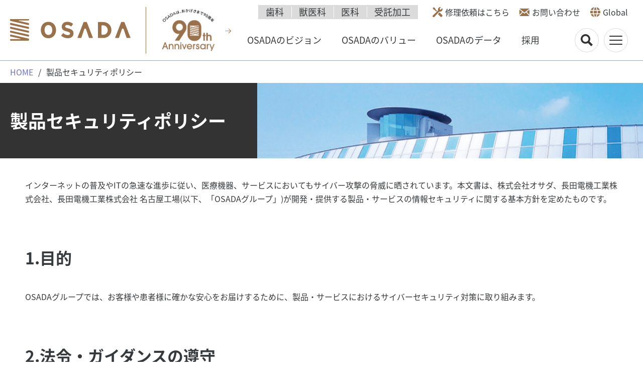

--- FILE ---
content_type: text/html; charset=UTF-8
request_url: https://osada-group.jp/product_security/index.html
body_size: 4858
content:
<!DOCTYPE html>
<html lang="ja">
<head>
<meta charset="utf-8">
<meta http-equiv="X-UA-Compatible" content="IE=edge">
<meta name="format-detection" content="telephone=no">
<meta content="width=device-width, initial-scale=1.0" name="viewport">
<link rel="shortcut icon" href="https://osada-group.jp/favicon/ico.ico" type="image/x-icon">
<link rel="icon" href="https://osada-group.jp/favicon/ico.ico" type="image/x-icon">
<link rel="apple-touch-icon" sizes="180x180" href="../favicon/apple-touch-icon.png">
<link rel="icon" type="image/png" sizes="32x32" href="../favicon/favicon-32x32.png">
<link rel="icon" type="image/png" sizes="16x16" href="../favicon/favicon-16x16.png">
<link rel="manifest" href="../favicon/site.webmanifest">
<link rel="mask-icon" href="../favicon/safari-pinned-tab.svg" color="#5bbad5">
<meta name="msapplication-TileColor" content="#da532c">
<meta name="theme-color" content="#ffffff">
<title>製品セキュリティポリシー | オサダグループ</title>
<meta name="description" content=" 	インターネットの普及やITの急速な進歩に従い、医療機器、サービスにおいてもサイバー攻撃の脅威に晒されています。本文書は、株式会社オサダ、長田電機工業株式会社、長田電機工業株式会社 名古屋工場(以下、「OSADAグループ」)が開発・提供す...">
<meta name="keywords" content="オサダ,長田電機,オサダメディカル,長田テクニカルセンター,おさだ,OSADA,歯科,医療,機器,医科,獣医科,会社案内,採用">
<link href="../common/css/magnific-popup.css" rel="stylesheet" type="text/css" media="all">
<link href="../common/css/style.css" rel="stylesheet" type="text/css" media="all">
<link href="../common/css/slick.css" rel="stylesheet" type="text/css" media="all">
<link href="../common/css/print.css" rel="stylesheet" type="text/css" media="print">
<script type="text/javascript" src="../common/js/jquery.js"></script>
<script type="text/javascript" src="../common/js/slick.min.js"></script>
<script type="text/javascript" src="../common/js/jquery.magnific-popup.min.js"></script>
<script type="text/javascript" src="../common/js/script.js"></script>
</head>
<body>
<div id="bodycover"></div>
<header>
	<div id="logo"><a href="../index.html"><img src="../common/images/logo.svg" alt="OSADAグループ" width="214" height="58"></a></div>
	<div id="logo2"><a href="../90thanniversary/index.html"><img src="../common/images/osada90.svg" alt="90周年記念サイト" width="100"></a></div>
	<div id="globalnavi">
		<ul>
			<li><a href="../vision/index.html" data-mm="mm00"><span>OSADAのビジョン</span></a></li>
			<li><a href="../value/index.html" data-mm="mm01"><span>OSADAのバリュー</span></a></li>
			<li><a href="../data/index.html" data-mm="mm02"><span>OSADAのデータ</span></a></li>
			<li><a href="../recruit/index.html" target="_blank"><span>採用</span></a></li>
		</ul>
	</div>
	<div id="solutionnavi">
		<ul>
			<li><a href="https://www.osada-electric.co.jp/dental/" target="_blank"><span>歯科</span></a></li>
			<li><a href="https://www.osada-electric.co.jp/veterinary/" target="_blank"><span>獣医科</span></a></li>
			<li><a href="https://www.osada-electric.co.jp/medical/" target="_blank"><span>医科</span></a></li>
			<li><a href="https://nagoyafactory.osada-group.jp/" target="_blank"><span>受託加工</span></a></li>
		</ul>
	</div>
	<div id="headertool">
		<ul>
			<li class="repair"><a href="https://smart-support.osada-app.com/clinic/login" target="_blank">修理依頼はこちら</a></li>
			<li class="contact"><a href="../contactform/index.html">お問い合わせ</a></li>
			<li class="worldwide"><a href="../global/index.html">Global</a></li>
		</ul>
	</div>
	<div id="search"><a href=""></a></div>
	<div id="menu"><a href=""></a></div>
</header>
<div id="megamenu">
	<div id="mm00">
		<div>
			<p class="head"><a href="../vision/top.html">OSADAのビジョン TOP</a></p>
			<ul class="menu">
				<li><a href="../vision/index.html">トップメッセージ・理念</a></li>
           　　<li><a href="../vision/sdgs/index.html">OSADAのSDGs</a></li>
			</ul>
		</div>
	</div>
	<div id="mm01">
		<div>
			<p class="head"><a href="../value/index.html">OSADAのバリュー TOP</a></p>
			<ul class="menu">
				<li><a href="../value/history/index.html">OSADAの歴史</a>
					<ul>
						<li><a href="../value/history/hensen/index.html">OSADAの商品変遷</a></li>
					</ul>
				</li>
			</ul>
		</div>
	</div>
	<div id="mm02">
		<div>
			<p class="head"><a href="../data/index.html">OSADAのデータ TOP</a></p>
			<ul class="menu">
				<li><a href="../data/profile/index.html">OSADAグループ概要</a></li>
				<li><a href="../data/office/index.html">事業拠点</a>
					<ul>
						<li><a href="../data/office/honsha/index.html">本社</a></li>
						<li><a href="../data/office/nagoya_kojo/index.html">長田電機工業株式会社名古屋工場</a></li>
					</ul>
				</li>
			</ul>
		</div>
	</div>
</div>
<div id="searchpanel">
	<div>
		<div>
			<div class="title">Serach</div>
			<div class="mt-site-search-container"><div id="mt-site-search" class="mt-site-search" data-fields="keywords" data-language="ja_JP" data-entry-jsons="https://search-1583994635-17524.movabletype.io/5e69d9dd5589377e00b17c44/entry.json" data-form-action="/search/index.html" data-storage-id="5e69d9dd5589377e00b17c44" data-no-site-fetch="1" data-site-id="22417" data-search-result-container="search_results" data-search-id="5e69d9dd5589377e00b17c44"></div><script src="https://site-search.movabletype.net/v1/assets/22417/js/search.js" id="mt-site-search-script" async defer></script></div>
		</div>
	</div>
</div>
<div id="fullmenu">
	<div>
		<ul>
			<li class="title"><a href="../index.html">HOME</a></li>
		</ul>
	</div>
	<div>
		<ul>
			<li class="title"><a href="../vision/index.html">OSADAのビジョン</a>
				<ul>
					<li><a href="../vision/top.html">トップメッセージ・理念</a></li>
					<li><a href="../vision/sdgs/index.html">OSADAのSDGs</a></li>
				</ul>
			</li>
			<li class="title"><a href="../value/index.html">OSADAのバリュー</a>
				<ul>
					<li><a href="../value/history/index.html">OSADAの歴史</a>
						<ul>
							<li><a href="../value/history/hensen/index.html">OSADAの商品変遷</a></li>
						</ul>
					</li>
				</ul>
			</li>
			<li class="title"><a href="../data/index.html">OSADAのデータ</a>
				<ul>
					<li><a href="../data/profile/index.html">OSADAグループ概要</a></li>
					<li><a href="../data/office/index.html">事業拠点</a>
						<ul>
							<li><a href="../data/office/honsha/index.html">本社</a></li>
							<li><a href="../data/office/index.html#osada2">株式会社オサダ</a></li>
							<li><a href="../data/office/nagoya_kojo/index.html">長田電機工業株式会社名古屋工場</a></li>
						</ul>
					</li>
				</ul>
			</li>
			<li class="title"><a href="../recruit/index.html" target="_blank">採用</a></li>
		</ul>
		<ul>
			<li>
				<ul>
					<li><a href="../news/index.html">最新情報</a></li>
					<li><a href="../contactform/index.html">お問い合わせ</a></li>
					<li><a href="../sitemap/index.html">サイトマップ</a></li>
					<li><a href="../policy/index.html">サイトポリシー</a></li>
					<li><a href="../privacy/index.html">個人情報の取り扱い</a></li>
				</ul>
			</li>
			<li>
				<ul>
					<li><a href="https://www.osada-electric.co.jp/dental/" target="_blank" class="blank w"><span>歯科サイト</span></a></li>
					<li><a href="https://www.osada-electric.co.jp/veterinary/" target="_blank" class="blank w"><span>獣医科サイト</span></a></li>
					<li><a href="https://www.osada-electric.co.jp/medical/" target="_blank" class="blank w"><span>医科サイト</span></a></li>
					<li><a href="../global/index.html" target="_blank" class="blank w">Global</a></li>
					<li><a href="https://osada-zoomup.media/" target="_blank" class="blank w"><span>ZOOM UP</span></a></li>
					<li><a href="https://nagoyafactory.osada-group.jp/" target="_blank" class="blank w"><span>受託加工</span></a></li>
					<li><a href="https://smart-support.osada-app.com/clinic/login" target="_blank" class="blank w"><span>修理依頼はこちら</span></a></li>
				</ul>
			</li>
		</ul>
	</div>
	<div>
		<p class="copyright">&copy; OSADA GROUP. ALL RIGHTS RESERVED.</p>
	</div>
</div>
<div id="spmenu">
	<ul>
		<li class="search">
		<div id="mt-site-search-container3">
			<form action="../search/index.html"><input name="mtssq"><button class="mt-site-search-form__button" type="submit">検索</button></form>
		</div>
		</li>
		<li class="title"><a href="../vision/index.html">OSADAのビジョン</a><span class="btn"></span>
			<ul>
				<li><a href="../vision/top.html">トップメッセージ・理念</a></li>
				<li><a href="../vision/sdgs/index.html">OSADAのSDGs</a></li>
			</ul>
		</li>
		<li class="title"><a href="../value/index.html">OSADAのバリュー</a><span class="btn"></span>
			<ul>
				<li><a href="../value/history/index.html">OSADAの歴史</a><span class="btn"></span>
					<ul>
						<li><a href="../value/history/hensen/index.html">OSADAの商品変遷</a></li>
					</ul>
				</li>
			</ul>
		</li>
		<li class="title"><a href="../data/index.html">OSADAのデータ</a><span class="btn"></span>
			<ul>
				<li><a href="../data/profile/index.html">OSADAグループ概要</a></li>
				<li><a href="../data/office/index.html">事業拠点</a><span class="btn"></span>
					<ul>
						<li><a href="../data/office/honsha/index.html">本社</a></li>
						<li><a href="../data/office/index.html#osada2">株式会社オサダ</a></li>
						<li><a href="../data/office/nagoya_kojo/index.html">長田電機工業株式会社名古屋工場</a></li>
					</ul>
				</li>
			</ul>
		</li>
		<li><a href="../recruit/index.html" target="_blank">採用</a></li>
		<li><a href="../news/index.html">最新情報</a></li>
		<li><a href="../contactform/index.html">お問い合わせ</a></li>
		<li><a href="../sitemap/index.html">サイトマップ</a></li>
		<li><a href="../policy/index.html">サイトポリシー</a></li>
		<li><a href="../privacy/index.html">個人情報の取り扱い</a></li>
		<li><a href="../environment/index.html">環境への取り組み</a></li>
		<li><a href="../quality/index.html">品質管理の考え方</a></li>
		<li><a href="../transparency/index.html">透明性に関する指針</a></li>
		<li><a href="https://www.osada-electric.co.jp/dental/" class="blank w" target="_blank">歯科サイト</a></li>
		<li><a href="https://www.osada-electric.co.jp/veterinary/" class="blank w" target="_blank">獣医科サイト</a></li>
		<li><a href="https://www.osada-electric.co.jp/medical/" class="blank w" target="_blank">医科サイト</a></li>
		<li><a href="../global/index.html" target="_blank" class="blank w">Global</a></li>
		<li><a href="https://osada-zoomup.media/" class="blank w" target="_blank"><span>ZOOM UP</span></a></li>
		<li><a href="https://nagoyafactory.osada-group.jp/" class="blank w" target="_blank"><span>受託加工</span></a></li>
		<li><a href="https://smart-support.osada-app.com/clinic/login" target="_blank" class="blank w"><span>修理依頼はこちら</span></a></li>
	</ul>
	<p>お客様のニーズにあわせ、設計段階からサポートし、アイデア、ソリューションを提供します。</p>
</div>
<div class="breadcrumbs">
	<ul>
		<li><a href="../index.html">HOME</a></li>
		<li>製品セキュリティポリシー</li>
	</ul>
</div>
<div class="head_block level3 product_security">
	<div>
		<div class="h1_area">
			<h1>製品セキュリティポリシー</h1>
		</div>
	</div>
</div>
<main>
	<div class="contents">
		<div>
			<div class="text">
	<p>インターネットの普及やITの急速な進歩に従い、医療機器、サービスにおいてもサイバー攻撃の脅威に晒されています。本文書は、株式会社オサダ、長田電機工業株式会社、長田電機工業株式会社 名古屋工場(以下、「OSADAグループ」)が開発・提供する製品・サービスの情報セキュリティに関する基本方針を定めたものです。</p>
	<h2>1.目的</h2>
	<p>OSADAグループでは、お客様や患者様に確かな安心をお届けするために、製品・サービスにおけるサイバーセキュリティ対策に取り組みます。</p>
	<h2>2.法令・ガイダンスの遵守</h2>
	<p>OSADAグループでは、製品・サービスの設計・開発において、適用法規制に準拠して、規格やガイダンスの要求事項を盛り込んだ対策基準を策定し、これらを遵守します。</p>
	<h2>3.製品・サービスのセキュリティ管理体制</h2>
	<p>OSADAグループでは、OSADAグループの製品・サービスにおけるサイバーセキュリティリスクを低減するための体制を構築し、従業員に対して教育や訓練を行います。</p>
	<h2>4.セキュアな設計・開発プロセスの確立</h2>
	<p>OSADAグループでは、脆弱性やリスクを低減させるセキュアな設計・開発を行います。また、対策基準を定期的に見直し、新たな脅威への対策を製品・サービスに反映します。</p>
	<h2>5.脆弱性・インシデント対応</h2>
	<p>OSADAグループでは、OSADAグループの製品・サービス(OS等のサードパーティ製のソフトウェアを含む)に関して、お客様や患者様へ危害を引き起こす、又は製品・サービスの基本性能に影響を及ぼす可能性がある脆弱性が発見された場合には、製品・サービスのライフサイクルに応じて適切な対応を実施します。</p>
	<h2>6.情報公開</h2>
	<p>OSADAグループでは、OSADAグループの製品・サービスのライフサイクルに応じて、製品・サービスに関する脆弱性情報、インシデント情報およびそれらへの対策状況、お客様にて実施いただく対応策などの情報を提供し、お客様への安心を維持・向上させます。また、お客様へ提供する情報の信頼性を高めるため、外部機関との情報連携を推進します。</p>
	<h2>7.製品・サービスの販売終了(EoS)及び製品ライフサイクルの終了(EoL)</h2>
	<p>OSADAグループでは、製品・サービスの販売終了後に一定期間の通常のサポート及び通常サポート終了後に限定的なサポートをお客様に提供します。こちらのサポート期間に関して製品ごとにお客様にwebサイトでご連絡します。</p>
	<h2>8.安全な製品・サービスの提供</h2>
	<p>OSADAグループでは、お客様にてセキュリティリスクを管理可能な製品・サービスの提供を目指します。</p>
	<h2>9.継続的な改善</h2>
	<p>OSADAグループでは、本文書で定めた基本方針に沿って製品・サービスのセキュリティレベル維持および改善を含めた活動を継続的に実施します。</p>
</div>
		</div>
	</div>
</main>
<footer>
	<div>
		<div class="left">
			<a href="../index.html"><img src="../common/images/logo_w.svg" alt="OSADAグループ"></a>
			<ul>
				<li><a href="../news/index.html">最新情報</a></li>
				<li><a href="../sitemap/index.html">サイトマップ</a></li>
				<li><a href="../privacy/index.html">個人情報の取り扱い</a></li>
				<li><a href="../environment/index.html">環境への取り組み</a></li>
				<li><a href="../quality/index.html">品質管理の考え方</a></li>
			</ul>
			<ul>
			<li><strong>ポリシー</strong>
					<ul>
						<li><a href="../policy/index.html">サイトポリシー</a></li>
						<li><a href="index.html">製品セキュリティポリシー</a></li>
						<li><a href="../compliance_policy/index.html">コンプライアンスポリシー</a></li>
					</ul>
				</li>
			</ul>
			</ul>
			<ul>
			<li><strong>指針・方針</strong>
					<ul>
						<li><a href="../transparency/index.html">透明性に関する指針</a></li>
						<li><a href="../customer_harassment/index.html">カスタマーハラスメントに対する⽅針 </a></li>
					</ul>
				</li>
			</ul>
			<ul>
				<li><a href="https://osada-zoomup.media/" target="_blank" class="blank w"><span>ZOOM UP</span></a></li>
			</ul>
			<p class="copyright view_pc">&copy; OSADA GROUP. ALL RIGHTS RESERVED.</p>
		</div>
		<div class="right">
			<p>みなさまの健康と笑顔を守る企業グループであるために、<br>
			こだわり続けていることがあります。</p>
			<ul class="btn">
				<li><a href="../contactform/index.html">Contact Us</a></li>
			</ul>
			<p class="head">Head Office</p>
			<p>〒141-8517<br>
			東京都品川区西五反田5丁目17-5</p>
			<ul class="btn">
				<li><a href="../data/office/honsha/index.html">Access</a></li><br class="view_sp">
				<li><a href="../data/office/index.html">事業拠点</a></li>
			</ul>
		</div>
		<p class="copyright view_sp">&copy; OSADA GROUP. ALL RIGHTS RESERVED.</p>
	</div>
</footer>
<!-- Global site tag (gtag.js) - Google Analytics -->
<script async src="https://www.googletagmanager.com/gtag/js?id=UA-57981077-1"></script>
<script>
  window.dataLayer = window.dataLayer || [];
  function gtag(){dataLayer.push(arguments);}
  gtag('js', new Date());
  gtag('config', 'UA-57981077-1');
</script>
</body>
</html>



--- FILE ---
content_type: text/css
request_url: https://osada-group.jp/common/css/style.css
body_size: 19776
content:
@charset "UTF-8";
@import url("https://fonts.googleapis.com/css2?family=Shippori+Mincho+B1:wght@400;500;600;700;800&display=swap");
* {
	-webkit-text-size-adjust: 100%;
	-moz-text-size-adjust: 100%;
	-ms-text-size-adjust: 100%;
	-o-text-size-adjust: 100%;
	text-size-adjust: 100%;
	box-sizing: border-box;
}

@font-face {
	font-family: 'Noto Sans JP';
	font-style: normal;
	font-weight: 400;
	src: local("Noto Sans CJK JP"), url(https://fonts.gstatic.com/ea/notosansjp/v5/NotoSansJP-Regular.woff2) format("woff2"), url(https://fonts.gstatic.com/ea/notosansjp/v5/NotoSansJP-Regular.woff) format("woff"), url(https://fonts.gstatic.com/ea/notosansjp/v5/NotoSansJP-Regular.otf) format("opentype");
}
@font-face {
	font-family: 'Noto Sans JP';
	font-style: normal;
	font-weight: 700;
	src: local("Noto Sans CJK JP Bold"), url(https://fonts.gstatic.com/ea/notosansjp/v5/NotoSansJP-Bold.woff2) format("woff2"), url(https://fonts.gstatic.com/ea/notosansjp/v5/NotoSansJP-Bold.woff) format("woff"), url(https://fonts.gstatic.com/ea/notosansjp/v5/NotoSansJP-Bold.otf) format("opentype");
}
html {
	font-size: 16px;
	overflow-y: scroll;
}
html.sp {
	font-size: 12px !important;
}

body, th, main .contents .format > table td, td, input, select, textarea {
	font-size: 16px;
	font-size: 1rem;
	line-height: 17.6px;
	line-height: 1.1rem;
	font-family: "Noto Sans JP", sans-serif;
}

body {
	margin: 0px auto;
	color: #373A3C;
	background: #ffffff;
	overflow: hidden;
}

img {
	border: 0px;
}

a {
	text-decoration: none;
}

dl, ul, ol {
	margin: 0px;
	padding: 0px;
	list-style: none;
}

p {
	margin: 0px;
}

.clear {
	clear: both;
}

.sp .view_pc {
	display: none !important;
}

.view_sp {
	display: none !important;
}
.sp .view_sp {
	display: block !important;
}

main .contents * + .lead, main .contents * + .text, main .contents * + .image, main .contents * + .imagebox, main .contents * + .column, main .contents * + .table, main .contents * + .format, main .contents * + .box, main .contents * + .googlemap, main .contents * + .youtube, main .contents .form * + table, main .contents .form * + textarea, main .contents .form * + .button {
	margin-top: 40px;
}
.sp main .contents * + .lead, main .contents .sp * + .lead, .sp main .contents * + .text, main .contents .sp * + .text, .sp main .contents * + .image, main .contents .sp * + .image, .sp main .contents * + .imagebox, main .contents .sp * + .imagebox, .sp main .contents * + .column, main .contents .sp * + .column, .sp main .contents * + .table, main .contents .sp * + .table, .sp main .contents * + .format, main .contents .sp * + .format, .sp main .contents * + .box, main .contents .sp * + .box, .sp main .contents * + .googlemap, main .contents .sp * + .googlemap, .sp main .contents * + .youtube, main .contents .sp * + .youtube, .sp main .contents .form * + table, main .contents .form .sp * + table, .sp main .contents .form * + textarea, main .contents .form .sp * + textarea, .sp main .contents .form * + .button, main .contents .form .sp * + .button {
	margin-top: 30px;
}

main .contents * + .layout, main .contents * + .form {
	margin-top: 80px;
}
.sp main .contents * + .layout, main .contents .sp * + .layout, .sp main .contents * + .form, main .contents .sp * + .form {
	margin-top: 60px;
}

main .contents .lead * + p, main .contents .text * + p:not(.image), main .contents .text * + hr, main .contents .text * + ul, main .contents .text * + ol, main .contents .text * + dl, main .contents .text dl * + dt, main .contents .text * + .image.floatright, main .contents .text * + .image.floatleft, main .contents .imagebox > .image * + img,
main .contents .imagebox > .image > * + a {
	margin-top: 20px;
}

main .contents {
	position: relative;
	padding: 0px;
  /*
  	.form {
  		@extend %section;
  
  		form {
  			margin: 0px;
  			padding: 0px;
  		}
  
  		p {
  			@extend %paragraph;
  			margin-bottom: 4px;
  			@include fontsize(14, 1.3);
  			color: $color_sub2;
  		}
  
  		p.required {
  			&:after	{
  				content: "（必須）";
  				color: $color_alert;
  				margin-left: $margin_base*2;
  			}
  		}
  
  		.inputbox {
  			margin-top: 5px;
  			padding-left: 20px;
  			@include fontsize(16, 1.5);
  		}
  
  		textarea {
  			width: 100%;
  			height: 160px;
  			padding: $margin_base *2 $margin_base*4;
  			@include fontsize($fs6, $lineheight_heading);
  			border: 1px solid $color_sub;
  			border-radius: 5px;
  			-webkit-appearance: none;
  			-moz-appearance: none;
  			appearance: none;
  		}
  
  		input[type="text"], input[type="email"], input[type="tel"], input[type="url"] {
  			width: 100%;
  			height: 40px;
  			padding: $margin_base*0 $margin_base*4;
  			@include fontsize($line: 38px);
  			border: 1px solid $color_sub;
  			border-radius: 5px;
  			-webkit-appearance: none;
  			-moz-appearance: none;
  			appearance: none;
  
  			&.withlabel {
  				padding-left: 4rem;
  			}
  		}
  
  		select {
  			width: 100%;
  			height: 40px;
  			padding: 0px 30px 0px 10px;
  			@include fontsize($fs6, 38px);
  			border: 1px solid $color_sub;
  			border-radius: 5px;
  			-webkit-appearance: none;
  			-moz-appearance: none;
  			appearance: none;
  			background: url(../images/down.svg) no-repeat right 10px center;
  			cursor: pointer;
  		}
  
  		select::-ms-expand {
  			display: none;
  		}
  
  		label {
  			position: relative;
  			display: inline-block;
  			padding: 10px 0px 10px 40px;
  			@include fontsize($fs6, $lineheight_heading);
  			cursor: pointer;
  
  			.sp & {
  				@include fontsize($fs7, $lineheight_heading);
  			}
  
  			input[type="radio"], input[type="checkbox"] {
  				position: absolute;
  				opacity: 0;
  				pointer-events: none;
  			}
  
  			input[type="radio"]:focus + span:before, input[type="checkbox"]:focus + span:before {
  				-webkit-transform: scale(1.1);
  				transform: scale(1.1);
  			}
  
  			input[type="radio"] + span:before {
  				content: "";
  				display: block;
  				position: absolute;
  				width: 26px;
  				height: 26px;
  				top: 50%;
  				left: 0px;
  				margin-top: -15px;
  				background: #ffffff;
  				border: 2px solid $color_bg;
  				border-radius: 50%;
  				-webkit-transition: 200ms;
  				transition: 200ms;
  			}
  
  			input[type="radio"]:checked + span:before {
  				width: 10px;
  				height: 10px;
  				border: 10px solid $color_main;
  			}
  
  			input[type="checkbox"] + span:before {
  				content: "";
  				display: block;
  				position: absolute;
  				width: 26px;
  				height: 26px;
  				top: 50%;
  				left: 0px;
  				margin-top: -15px;
  				background: #ffffff;;
  				border: 2px solid $color_bg;
  				border-radius: 10px;
  				-webkit-transition: 200ms;
  				transition: 200ms;
  			}
  
  			input[type="checkbox"]:checked + span:before {
  				background-color: $color_main;
  				border-color: $color_main;
  			}
  
  			input[type="checkbox"] + span:after {
  				content: "";
  				display: block;
  				position: absolute;
  				width: 30px;
  				height: 30px;
  				top: 50%;
  				left: 0px;
  				margin-top: -15px;
  				background: url(../images/check.svg) no-repeat center center;
  				-webkit-transform: scale(0);
  				transform: scale(0);
  				-webkit-transition: 200ms;
  				transition: 200ms;
  			}
  
  			input[type="checkbox"]:checked + span:after {
  				-webkit-transform: scale(1);
  				transform: scale(1);
  			}
  		}
  
  		.formbutton {
  			@extend %block;
  			text-align: center;
  
  			button {
  				position: relative;
  				display: inline-block;
  				width: 80%;
  				max-width: 240px;
  				height: 48px;
  				@include fontsize(16, 48px);
  				color: #ffffff;
  				background: $color_main;
  				border: 0px;
  				border-radius: 5px;
  				@include hover;
  				-webkit-appearance: none;
  				-moz-appearance: none;
  				appearance: none;
  
  				.sp & {
  					display: block;
  					margin: auto;
  				}
  			}
  
  			button + button {
  				margin-left: 20px;
  
  				.sp & {
  					margin-left: auto;
  					margin-top: 20px;
  				}
  			}
  
  		}
  	}
  */
}
main .contents:after {
	content: "";
	display: block;
	clear: both;
}
main .contents > div:not(.background) {
	position: relative;
	width: 100%;
	max-width: 1220px;
	margin: auto;
	padding: 40px 20px 80px;
}
.sp main .contents > div:not(.background) {
	padding: 20px 10px 40px;
}
.sp main .contents > div:not(.background) {
	width: auto;
}
main .contents h1 + *, main .contents h2 + *, main .contents h3 + *, main .contents h4 + *, main .contents h5 + *, main .contents h6 + * {
	margin-top: 0px !important;
}
main .contents h1 {
	clear: both;
	display: block;
	margin: 0px 0px 40px;
	padding: 0px;
	font-size: 40px;
	font-size: 2.5rem;
	line-height: 52px;
	line-height: 3.25rem;
	font-weight: normal;
}
main .contents * + h1 {
	margin-top: 160px;
}
main .contents h2 {
	position: relative;
	clear: both;
	display: block;
	margin: 0px 0px 40px;
	font-size: 32px;
	font-size: 2rem;
	line-height: 48px;
	line-height: 3rem;
	font-weight: bold;
}
.sp main .contents h2 {
	font-size: 22px;
	font-size: 1.375rem;
	line-height: 30.8px;
	line-height: 1.925rem;
	margin-bottom: 20px;
}
main .contents h2.center {
	text-align: center;
}
main .contents h2.small {
	margin-bottom: 20px;
	font-size: 18px;
	font-size: 1.125rem;
	line-height: 23.4px;
	line-height: 1.4625rem;
	font-weight: bold;
}
.sp main .contents h2.small {
	font-size: 16px;
	font-size: 1rem;
	line-height: 20.8px;
	line-height: 1.3rem;
}
main .contents h2 a {
	color: #1464AA;
	position: relative;
	display: inline-block;
}
main .contents h2 a:before {
	content: "";
	display: block;
	position: absolute;
	bottom: calc(0.35em - 5px);
	left: 0px;
	width: 100%;
	height: 1px;
	background: #1464AA;
	-webkit-transition: 0.2s;
	transition: 0.2s;
	-webkit-transform: scale(0);
	transform: scale(0);
}
main .contents h2 a:hover:before {
	-webkit-transform: scale(1);
	transform: scale(1);
}
main .contents * + h2 {
	margin-top: 80px;
}
.sp main .contents * + h2 {
	margin-top: 40px;
}
main .contents h3 {
	clear: both;
	position: relative;
	margin: 0px 0px 40px;
	font-size: 22px;
	font-size: 1.375rem;
	line-height: 28.6px;
	line-height: 1.7875rem;
	font-weight: normal;
}
.sp main .contents h3 {
	font-size: 20px;
	font-size: 1.25rem;
	line-height: 26px;
	line-height: 1.625rem;
	margin-bottom: 20px;
}
main .contents h3.center {
	text-align: center;
}
main .contents h3 a {
	color: #1464AA;
	position: relative;
	display: inline-block;
}
main .contents h3 a:before {
	content: "";
	display: block;
	position: absolute;
	bottom: calc(0.15em - 5px);
	left: 0px;
	width: 100%;
	height: 1px;
	background: #1464AA;
	-webkit-transition: 0.2s;
	transition: 0.2s;
	-webkit-transform: scale(0);
	transform: scale(0);
}
main .contents h3 a:hover:before {
	-webkit-transform: scale(1);
	transform: scale(1);
}
main .contents * + h3 {
	margin-top: 60px;
}
.sp main .contents * + h3 {
	margin-top: 28px;
}
main .contents h4 {
	clear: both;
	display: block;
	margin: 0px 0px 20px;
	padding: 0px;
	font-size: 16px;
	font-size: 1rem;
	line-height: 24px;
	line-height: 1.5rem;
}
.sp main .contents h4 {
	font-size: 14px;
	font-size: 0.875rem;
	line-height: 21px;
	line-height: 1.3125rem;
}
main .contents * + h4 {
	margin-top: 40px;
}
main .contents h5 {
	clear: both;
	display: block;
	margin: 0px 0px 20px;
	padding: 0px;
	font-size: 18px;
	font-size: 1.125rem;
	line-height: 23.4px;
	line-height: 1.4625rem;
}
.sp main .contents h5 {
	font-size: 16px;
	font-size: 1rem;
	line-height: 20.8px;
	line-height: 1.3rem;
}
main .contents * + h5 {
	margin-top: 20px;
}
main .contents h6 {
	clear: both;
	display: block;
	margin: 0px 0px 20px;
	padding: 0px;
	font-size: 16px;
	font-size: 1rem;
	line-height: 20.8px;
	line-height: 1.3rem;
}
.sp main .contents h6 {
	font-size: 14px;
	font-size: 0.875rem;
	line-height: 18.2px;
	line-height: 1.1375rem;
}
main .contents * + h6 {
	margin-top: 20px;
}
main .contents .lead.center {
	text-align: center;
}
.sp main .contents .lead.center {
	text-align: left;
}
main .contents .lead p {
	font-size: 20px;
	font-size: 1.25rem;
	line-height: 34px;
	line-height: 2.125rem;
}
.sp main .contents .lead p {
	font-size: 18px;
	font-size: 1.125rem;
	line-height: 30.6px;
	line-height: 1.9125rem;
}
main .contents .lead p span {
	display: inline-block;
}
.sp main .contents .lead p span {
	display: inline;
}
main .contents .stack {
	margin-top: 0px !important;
}
main .contents .block {
	margin-top: 40px !important;
}
.sp main .contents .block {
	margin-top: 30px !important;
}
main .contents .section {
	margin-top: 80px !important;
}
.sp main .contents .section {
	margin-top: 60px !important;
}
main .contents .paragraph {
	margin-top: 20px !important;
}
main .contents .halfparagraph {
	margin-top: 7px !important;
}
main .contents .text:after {
	content: "";
	display: block;
	clear: both;
}
main .contents .text p:not(.image) {
	font-size: 16px;
	font-size: 1rem;
	line-height: 27.2px;
	line-height: 1.7rem;
}
.sp main .contents .text p:not(.image) {
	font-size: 14px;
	font-size: 0.875rem;
	line-height: 23.8px;
	line-height: 1.4875rem;
}
main .contents .text p:not(.image) .required {
	color: #EF3340;
	margin-left: 4px;
	margin-right: 4px;
}
main .contents .text p:not(.image).error_mes {
	color: #EF3340;
}
main .contents .text p:not(.image) em.s {
	font-style: normal;
	color: #99714B;
	font-size: 120%;
}
main .contents .text p:not(.image) a {
	color: #1464AA;
	position: relative;
	display: inline-block;
}
main .contents .text p:not(.image) a:before {
	content: "";
	display: block;
	position: absolute;
	bottom: calc(0.35em - 5px);
	left: 0px;
	width: 100%;
	height: 1px;
	background: #1464AA;
	-webkit-transition: 0.2s;
	transition: 0.2s;
	-webkit-transform: scale(0);
	transform: scale(0);
}
main .contents .text p:not(.image) a:hover:before {
	-webkit-transform: scale(1);
	transform: scale(1);
}
main .contents .text p:not(.image).center {
	text-align: center;
}
main .contents .text p:not(.image).right {
	text-align: right;
}
.sp main .contents .text p:not(.image).spleft {
	text-align: left;
}
main .contents .text p:not(.image).note {
	text-indent: -1em;
	margin-left: 1em;
	font-size: 14px;
	font-size: 0.875rem;
	line-height: 23.8px;
	line-height: 1.4875rem;
	color: #707F89;
}
main .contents .text hr {
	margin-left: auto;
	margin-right: auto;
	margin-bottom: 0px;
	width: 90%;
	height: 1px;
	border: 0px;
	background: #898989;
}
main .contents .text ul {
	clear: both;
	margin-left: 20px;
	margin-right: 20px;
}
main .contents .text ul > li {
	margin-left: 14px;
	text-indent: -14px;
	font-size: 16px;
	font-size: 1rem;
	line-height: 27.2px;
	line-height: 1.7rem;
}
.sp main .contents .text ul > li {
	font-size: 14px;
	font-size: 0.875rem;
	line-height: 23.8px;
	line-height: 1.4875rem;
}
main .contents .text ul > li:before {
	position: relative;
	content: "";
	display: inline-block;
	width: 10px;
	height: 10px;
	vertical-align: middle;
	top: -2px;
	margin-right: 4px;
	background: #00a6df;
	border-radius: 50%;
}
main .contents .text ul > li + li {
	margin-top: 4px;
}
main .contents .text ul > li *:not(li) {
	text-indent: 0px;
}
main .contents .text ul > li a {
	vertical-align: top;
	color: #1464AA;
	position: relative;
	display: inline-block;
}
main .contents .text ul > li a:before {
	content: "";
	display: block;
	position: absolute;
	bottom: calc(0.35em - 5px);
	left: 0px;
	width: 100%;
	height: 1px;
	background: #1464AA;
	-webkit-transition: 0.2s;
	transition: 0.2s;
	-webkit-transform: scale(0);
	transform: scale(0);
}
main .contents .text ul > li a:hover:before {
	-webkit-transform: scale(1);
	transform: scale(1);
}
main .contents .text ul > li > * + ul, main .contents .text ul > li > * + ol {
	margin-top: 4px;
}
main .contents .text ul.float {
	margin-right: -40px;
}
main .contents .text ul.float li {
	display: inline-block;
	margin-left: calc(14px - 0.3em);
	margin-right: 40px;
}
main .contents .text ul.ib {
	margin-left: -36px;
	text-indent: 36px;
}
.sp main .contents .text ul.ib {
	margin-left: 0px;
	text-indent: 0px;
}
main .contents .text ul.ib li {
	display: inline-block;
}
.sp main .contents .text ul.ib li {
	display: block;
}
main .contents .text ul.ib li + li {
	margin-left: 50px;
}
.sp main .contents .text ul.ib li + li {
	margin-left: 14px;
}
main .contents .text ol {
	font-size: 16px;
	font-size: 1rem;
	line-height: 27.2px;
	line-height: 1.7rem;
	counter-reset: number;
}
.sp main .contents .text ol {
	font-size: 14px;
	font-size: 0.875rem;
	line-height: 23.8px;
	line-height: 1.4875rem;
}
main .contents .text ol > li {
	margin-left: 1.2em;
	text-indent: -0.63em;
}
main .contents .text ol > li:before {
	counter-increment: number;
	content: " " counter(number) ".";
	display: inline-block;
	margin-right: 0.3em;
}
main .contents .text ol > li + li {
	margin-top: 4px;
}
main .contents .text ol > li *:not(li) {
	text-indent: 0px;
}
main .contents .text ol > li a {
	vertical-align: top;
	color: #1464AA;
	position: relative;
	display: inline-block;
}
main .contents .text ol > li a:before {
	content: "";
	display: block;
	position: absolute;
	bottom: calc(0.35em - 5px);
	left: 0px;
	width: 100%;
	height: 1px;
	background: #1464AA;
	-webkit-transition: 0.2s;
	transition: 0.2s;
	-webkit-transform: scale(0);
	transform: scale(0);
}
main .contents .text ol > li a:hover:before {
	-webkit-transform: scale(1);
	transform: scale(1);
}
main .contents .text ol > li > * + ul, main .contents .text ol > li > * + ol {
	margin-top: 4px;
}
main .contents .text ol.digit2 > li {
	margin-left: 1.5em;
	text-indent: -0.93em;
}
main .contents .text ol.digit2 > li:before {
	counter-increment: number;
	content: " " counter(number) ".";
	display: inline-block;
	margin-right: 0.3em;
	padding-left: 0.5em;
}
main .contents .text ol.digit2 > li:nth-of-type(n+10) {
	margin-left: 1.5em;
	text-indent: -0.93em;
}
main .contents .text ol.digit2 > li:nth-of-type(n+10):before {
	margin-right: 0.4em;
	padding-left: 0;
}
main .contents .text dl dt {
	font-size: 20px;
	font-size: 1.25rem;
	line-height: 26px;
	line-height: 1.625rem;
	font-weight: bold;
}
.sp main .contents .text dl dt {
	font-size: 18px;
	font-size: 1.125rem;
	line-height: 23.4px;
	line-height: 1.4625rem;
}
main .contents .text dl dd {
	margin: 10px 0px 0px;
	font-size: 16px;
	font-size: 1rem;
	line-height: 27.2px;
	line-height: 1.7rem;
}
.sp main .contents .text dl dd {
	font-size: 14px;
	font-size: 0.875rem;
	line-height: 23.8px;
	line-height: 1.4875rem;
}
main .contents .text .image.floatright {
	float: right;
	margin-left: 20px;
	margin-bottom: 20px;
}
.sp main .contents .text .image.floatright {
	margin-left: 10px;
	margin-bottom: 10px;
}
main .contents .text .image.floatleft {
	float: left;
	margin-right: 20px;
	margin-bottom: 20px;
}
.sp main .contents .text .image.floatleft {
	margin-right: 10px;
	margin-bottom: 10px;
}
.sp main .contents .text .image.spclear {
	float: none;
	width: auto !important;
	margin-left: auto;
	margin-right: auto;
	margin-bottom: 0px;
}
main .contents .image {
	text-align: center;
}
main .contents .image img {
	display: block;
	margin: auto;
	max-width: 100%;
	height: auto;
}
main .contents .image p {
	margin: auto;
	text-align: left;
	font-size: 14px;
	font-size: 0.875rem;
	line-height: 18.2px;
	line-height: 1.1375rem;
}
.sp main .contents .image p {
	font-size: 12px;
	font-size: 0.75rem;
	line-height: 15.6px;
	line-height: 0.975rem;
}
* + main .contents .image p {
	margin-top: 8px;
}
main .contents .image p a {
	color: #1464AA;
	position: relative;
	display: inline-block;
}
main .contents .image p a:before {
	content: "";
	display: block;
	position: absolute;
	bottom: calc(0.15em - 5px);
	left: 0px;
	width: 100%;
	height: 1px;
	background: #1464AA;
	-webkit-transition: 0.2s;
	transition: 0.2s;
	-webkit-transform: scale(0);
	transform: scale(0);
}
main .contents .image p a:hover:before {
	-webkit-transform: scale(1);
	transform: scale(1);
}
main .contents .image p.center {
	text-align: center;
}
main .contents .image p.right {
	text-align: right;
}
main .contents .image.left {
	text-align: left;
}
main .contents .image.left img {
	margin-left: 0px;
}
main .contents .image.left p {
	margin-left: 0px;
}
main .contents .image.right {
	text-align: right;
}
main .contents .image.right img {
	margin-right: 0px;
}
main .contents .image.right p {
	margin-right: 0px;
}
main .contents .image > a {
	display: block;
	-webkit-transition: opacity 0.2s, background 0.2s;
	transition: opacity 0.2s, background 0.2s;
	cursor: pointer;
}
main .contents .image > a:hover {
	opacity: 0.7;
}
main .contents .image > a p {
	color: #1464AA;
}
main .contents * + .image {
	margin-top: 20px;
}
main .contents .imagebox {
	display: table;
	width: 100%;
}
main .contents .imagebox > * {
	display: table-cell;
	height: 100%;
	text-align: left;
	vertical-align: top;
}
.sp main .contents .imagebox.spcol1 {
	display: block;
}
.sp main .contents .imagebox.spcol1 > * {
	display: block;
	width: auto !important;
}
.sp main .contents .imagebox.spcol1 > * + * {
	padding-top: 20px;
	padding-left: 0px !important;
	padding-right: 0px !important;
}
main .contents .imagebox > * {
	margin-top: 0px !important;
}
main .contents .imagebox > * + * {
	padding-left: 20px;
}
main .contents .imagebox.reverse {
	direction: rtl;
}
main .contents .imagebox.reverse > * {
	direction: ltr;
}
main .contents .imagebox.reverse > * + * {
	padding-left: 0px;
	padding-right: 20px;
}
main .contents .imagebox > .image img,
main .contents .imagebox > .image > a {
	display: block;
	width: 100%;
}
main .contents .imagebox > .image p {
	width: auto !important;
}
main .contents .column {
	margin-bottom: -40px;
	margin-left: -20px;
	margin-right: -4px;
}
.sp main .contents .column {
	margin-left: -10px;
	margin-bottom: -20px;
}
main .contents .column.mb0 > * {
	margin-bottom: 0 !important;
}
main .contents .column:after {
	content: "";
	display: block;
	clear: both;
}
main .contents .column > * {
	float: left;
	margin-bottom: 40px;
	margin-left: 20px;
}
.sp main .contents .column > * {
	margin-left: 10px;
	margin-bottom: 20px;
}
.sp main .contents .column > *.mb0 {
	margin-bottom: 0;
}
main .contents .column.col1 > * {
	width: calc((100% - 20px * 1 - 4px) / 1);
}
main .contents .column.col1 > *.size2 {
	width: calc(((100% - 20px * 1 - 4px) / 1) * 2 + 20px * 1);
}
main .contents .column.col1 > *.size1 {
	width: calc(((100% - 20px * 1 - 4px) / 1) * 1 + 20px * 0);
}
.sp main .contents .column.col1 > * {
	width: calc((100% - 10px * 1 - 4px) / 1);
}
.sp main .contents .column.spcol1 > * {
	width: calc((100% - 10px * 1 - 4px) / 1) !important;
}
main .contents .column.col2 > * {
	width: calc((100% - 20px * 2 - 4px) / 2);
}
main .contents .column.col2 > *.size2 {
	width: calc(((100% - 20px * 2 - 4px) / 2) * 2 + 20px * 1);
}
.sp main .contents .column.col2 > * {
	width: calc((100% - 10px * 2 - 4px) / 2);
}
.sp main .contents .column.spcol2 > * {
	width: calc((100% - 10px * 2 - 4px) / 2) !important;
}
main .contents .column.col3 > * {
	width: calc((100% - 20px * 3 - 4px) / 3);
}
main .contents .column.col3 > *.size2 {
	width: calc(((100% - 20px * 3 - 4px) / 3) * 2 + 20px * 1);
}
main .contents .column.col3 > *.size3 {
	width: calc(((100% - 20px * 3 - 4px) / 3) * 3 + 20px * 2);
}
.sp main .contents .column.col3 > * {
	width: calc((100% - 10px * 3 - 4px) / 3);
}
.sp main .contents .column.spcol3 > * {
	width: calc((100% - 10px * 3 - 4px) / 3) !important;
}
main .contents .column.col4 > * {
	width: calc((100% - 20px * 4 - 4px) / 4);
}
main .contents .column.col4 > *.size2 {
	width: calc(((100% - 20px * 4 - 4px) / 4) * 2 + 20px * 1);
}
main .contents .column.col4 > *.size3 {
	width: calc(((100% - 20px * 4 - 4px) / 4) * 3 + 20px * 2);
}
main .contents .column.col4 > *.size4 {
	width: calc(((100% - 20px * 4 - 4px) / 4) * 4 + 20px * 3);
}
.sp main .contents .column.col4 > * {
	width: calc((100% - 10px * 4 - 4px) / 4);
}
.sp main .contents .column.spcol4 > * {
	width: calc((100% - 10px * 4 - 4px) / 4) !important;
}
main .contents .column.col5 > * {
	width: calc((100% - 20px * 5 - 4px) / 5);
}
main .contents .column.col5 > *.size2 {
	width: calc(((100% - 20px * 5 - 4px) / 5) * 2 + 20px * 1);
}
main .contents .column.col5 > *.size3 {
	width: calc(((100% - 20px * 5 - 4px) / 5) * 3 + 20px * 2);
}
main .contents .column.col5 > *.size4 {
	width: calc(((100% - 20px * 5 - 4px) / 5) * 4 + 20px * 3);
}
main .contents .column.col5 > *.size5 {
	width: calc(((100% - 20px * 5 - 4px) / 5) * 5 + 20px * 4);
}
.sp main .contents .column.col5 > * {
	width: calc((100% - 10px * 5 - 4px) / 5);
}
.sp main .contents .column.spcol5 > * {
	width: calc((100% - 10px * 5 - 4px) / 5) !important;
}
main .contents .layout {
	display: table;
	width: calc(100% + 40px);
	margin-left: -20px;
	margin-right: -20px;
}
main .contents .layout > * {
	display: table-cell;
	height: 100%;
	text-align: center;
	vertical-align: middle;
}
main .contents .layout:after {
	content: "";
	display: block;
	clear: both;
}
.sp main .contents .layout {
	width: calc(100% + 20px);
	margin-left: -10px;
	margin-right: -10px;
}
main .contents .layout > * {
	padding: 0px 20px;
}
.sp main .contents .layout > * {
	padding: 0px 10px;
}
main .contents .layout > *.left {
	text-align: left;
}
main .contents .layout > *.right {
	text-align: right;
}
main .contents .layout > *.top {
	vertical-align: top;
}
main .contents .layout > *.bottom {
	vertical-align: bottom;
}
.sp main .contents .layout.spcol1 {
	display: block;
	width: auto;
	margin-left: 0px;
	margin-bottom: -40px;
	margin-right: 0px;
}
.sp main .contents .layout.spcol1 > * {
	display: block;
	margin-bottom: 40px;
	padding: 0px;
	width: auto !important;
}
main .contents .table {
	overflow-x: auto;
	overflow-y: hidden;
}
.sp main .contents .table.scroll {
	overflow: auto;
}
.sp main .contents .table.scroll::-webkit-scrollbar {
	height: 10px;
}
.sp main .contents .table.scrolll::-webkit-scrollbar-track {
	background: #F1F1F1;
}
.sp main .contents .table.scroll::-webkit-scrollbar-thumb {
	background: #BCBCBC;
}
.sp main .contents .table.scroll > table {
	width: 600px;
}
main .contents .table > table {
	width: calc(100% - 2px);
	border-spacing: 0;
	empty-cells: show;
}
main .contents .table > table.th_middle tbody > tr > th, main .contents .table > table.th_middle .format > table tbody > tr > td, main .contents .format > table .table > table.th_middle tbody > tr > td {
	vertical-align: middle;
}
main .contents .table > table > thead > tr > th, main .contents .format.table > table > thead > tr > td,
main .contents .table > table > thead > tr > td,
main .contents .table > table > tbody > tr > th,
main .contents .format.table > table > tbody > tr > td,
main .contents .table > table > tr > th,
main .contents .format.table > table > tr > td {
	position: relative;
	padding: 20px 16px;
	vertical-align: middle;
	text-align: left;
	font-size: 16px;
	font-size: 1rem;
	line-height: 20.8px;
	line-height: 1.3rem;
	font-weight: bold;
	color: #ffffff;
	overflow: hidden;
	white-space: nowrap;
}
.sp main .contents .table > table > thead > tr > th, .sp main .contents .format.table > table > thead > tr > td, .sp
main .contents .table > table > thead > tr > td, .sp
main .contents .table > table > tbody > tr > th, .sp
main .contents .format.table > table > tbody > tr > td, .sp
main .contents .table > table > tr > th, .sp
main .contents .format.table > table > tr > td {
	padding: 12px 8px;
	white-space: nowrap;
	font-size: 14px;
	font-size: 0.875rem;
	line-height: 18.2px;
	line-height: 1.1375rem;
}
.sp main .contents .table > table > thead > tr > th span, .sp main .contents .format.table > table > thead > tr > td span, .sp
main .contents .table > table > thead > tr > td span, .sp
main .contents .table > table > tbody > tr > th span, .sp
main .contents .format.table > table > tbody > tr > td span, .sp
main .contents .table > table > tr > th span, .sp
main .contents .format.table > table > tr > td span {
	display: block;
}
.sp main .contents .table > table > thead > tr > th * + span, .sp main .contents .format.table > table > thead > tr > td * + span, .sp
main .contents .table > table > thead > tr > td * + span, .sp
main .contents .table > table > tbody > tr > th * + span, .sp
main .contents .format.table > table > tbody > tr > td * + span, .sp
main .contents .table > table > tr > th * + span, .sp
main .contents .format.table > table > tr > td * + span {
	margin-top: 4px;
}
main .contents .table > table > thead > tr > th.bg_white, main .contents .format.table > table > thead > tr > td.bg_white,
main .contents .table > table > thead > tr > td.bg_white,
main .contents .table > table > tbody > tr > th.bg_white,
main .contents .format.table > table > tbody > tr > td.bg_white,
main .contents .table > table > tr > th.bg_white,
main .contents .format.table > table > tr > td.bg_white {
	padding-left: 0;
	background: none;
	color: #000;
	font-size: 20px;
	font-size: 1.25rem;
	line-height: 26px;
	line-height: 1.625rem;
}
main .contents .table > table.small > thead > tr > th, main .contents .format.table > table.small > thead > tr > td,
main .contents .table > table.small > thead > tr > td,
main .contents .table > table.small > tbody > tr > th,
main .contents .format.table > table.small > tbody > tr > td,
main .contents .table > table.small > tr > th,
main .contents .format.table > table.small > tr > td {
	padding: 8px;
	font-size: 12.8px;
	font-size: 0.8rem;
	line-height: 16.64px;
	line-height: 1.04rem;
}
.sp main .contents .table > table.small > thead > tr > th, .sp main .contents .format.table > table.small > thead > tr > td, .sp
main .contents .table > table.small > thead > tr > td, .sp
main .contents .table > table.small > tbody > tr > th, .sp
main .contents .format.table > table.small > tbody > tr > td, .sp
main .contents .table > table.small > tr > th, .sp
main .contents .format.table > table.small > tr > td {
	font-size: 14px;
	font-size: 0.875rem;
	line-height: 18.2px;
	line-height: 1.1375rem;
}
main .contents .table > table > tbody > tr > th, main .contents .format.table > table > tbody > tr > td {
	vertical-align: middle;
	color: #373A3C;
	text-align: center;
	font-size: 18px;
	font-size: 1.125rem;
	line-height: 30.6px;
	line-height: 1.9125rem;
	font-weight: normal;
}
main .contents .table > table > tr > td,
main .contents .table > table > * > tr > td {
	padding: 16px;
	vertical-align: top;
	text-align: left;
	font-size: 16px;
	font-size: 1rem;
	line-height: 27.2px;
	line-height: 1.7rem;
	font-weight: normal;
	color: #373A3C;
}
.sp main .contents .table > table > tr > td, .sp
main .contents .table > table > * > tr > td {
	padding: 8px;
	font-size: 14px;
	font-size: 0.875rem;
	line-height: 23.8px;
	line-height: 1.4875rem;
}
main .contents .table > table tr > * {
	border-right: 1px solid #898989;
	border-bottom: 1px solid #898989;
}
main .contents .table > table tr > *:last-child {
	border-right: none;
}
main .contents .table > table.small > tr > td,
main .contents .table > table.small > * > tr > td {
	padding: 8px;
	font-size: 12.8px;
	font-size: 0.8rem;
	line-height: 21.76px;
	line-height: 1.36rem;
}
.sp main .contents .table > table.small > tr > td, .sp
main .contents .table > table.small > * > tr > td {
	font-size: 14px;
	font-size: 0.875rem;
	line-height: 23.8px;
	line-height: 1.4875rem;
}
main .contents .table > table .left {
	text-align: left;
}
main .contents .table > table .right {
	text-align: right;
}
main .contents .table > table .center {
	text-align: center;
}
main .contents .table > table .top {
	vertical-align: top;
}
main .contents .table > table .bottom {
	vertical-align: bottom;
}
main .contents .table > table .middle {
	vertical-align: middle;
}
main .contents .table > table .space {
	background: transparent !important;
}
main .contents .table > table .nowrap {
	white-space: nowrap;
}
.sp main .contents .table > table .nowrap {
	white-space: normal;
}
main .contents .table > p {
	font-size: 14px;
	font-size: 0.875rem;
	line-height: 23.8px;
	line-height: 1.4875rem;
}
.sp main .contents .table > p {
	font-size: 11.9px;
	font-size: 0.74375rem;
	line-height: 20.23px;
	line-height: 1.26438rem;
}
main .contents .table > p.right {
	text-align: right;
}
main .contents .table > * + p {
	margin-top: 8px;
}
main .contents .table > p + table {
	margin-top: 8px;
}
main .contents .format > table {
	width: 100%;
	border-collapse: collapse;
	empty-cells: show;
}
main .contents .format > table th, main .contents .format > table td {
	padding: 20px 0px 20px 0px;
	vertical-align: top;
	text-align: left;
	font-size: 16px;
	font-size: 1rem;
	line-height: 27.2px;
	line-height: 1.7rem;
	font-weight: normal;
	color: #373A3C;
	border-top: 1px solid #707070;
}
.sp main .contents .format > table th, .sp main .contents .format > table td {
	font-size: 14px;
	font-size: 0.875rem;
	line-height: 23.8px;
	line-height: 1.4875rem;
	padding: 0px 0px 20px 0px;
}
main .contents .format > table * + th, main .contents .format > table * + td {
	padding-top: 20px;
}
main .contents .format > table td {
	padding: 20px 20px 20px 20px;
	font-weight: normal;
	border-top: 1px solid #707070;
}
main .contents .format > table tr:last-child th, main .contents .format > table tr:last-child td,
main .contents .format > table tr:last-child td {
	padding-bottom: 0px;
}
.sp main .contents .format > table {
	display: block;
}
.sp main .contents .format > table tbody {
	display: block;
}
.sp main .contents .format > table tr {
	display: block;
}
.sp main .contents .format > table th, .sp main .contents .format > table td {
	display: block;
	font-weight: bold;
	padding-bottom: 0px;
	border: none;
}
.sp main .contents .format > table td {
	display: block;
	padding: 10px 0 5px 0;
	font-weight: normal;
	border: none;
}
main .contents .box {
	padding: 14px;
	border: 6px double #3c5199;
}
.sp main .contents .box {
	padding: 7px;
	border-width: 3px;
}
main .contents .googlemap {
	position: relative;
	padding-top: 50%;
}
.sp main .contents .googlemap {
	padding-top: 75%;
}
main .contents .googlemap iframe {
	position: absolute;
	width: 100%;
	height: 100%;
	top: 0px;
	-webkit-transition: opacity 400ms;
	transition: opacity 400ms;
}
main .contents .googlemap.googlemapview {
	background: url(../images/loading.gif) no-repeat center center;
}
main .contents .googlemap.googlemapview iframe {
	position: fixed;
	top: 90vh;
	opacity: 0;
	-webkit-transition: opacity 0ms;
	transition: opacity 0ms;
}
main .contents .youtube {
	max-width: 640px;
	margin-left: auto;
	margin-right: auto;
}
main .contents .youtube > div {
	position: relative;
	padding-top: 56.25%;
}
main .contents .youtube > div > iframe,
main .contents .youtube > div > video {
	position: absolute;
	width: 100%;
	height: 100%;
	top: 0px;
}
main .contents .youtube p {
	margin: auto;
	font-size: 14px;
	font-size: 0.875rem;
	line-height: 18.2px;
	line-height: 1.1375rem;
}
* + main .contents .youtube p {
	margin-top: 8px;
}

.center {
	text-align: center;
}

#bodycover {
	position: fixed;
	width: 100%;
	height: 100%;
	top: 120px;
	background: rgba(0, 0, 0, 0.5);
	z-index: 60;
	opacity: 0;
	pointer-events: none;
	-webkit-transition: 400ms;
	transition: 400ms;
}
.shortheader #bodycover {
	top: 60px;
}
.megamenuopen #bodycover {
	opacity: 1;
	pointer-events: auto;
	-webkit-transition: 200ms;
	transition: 200ms;
}

header {
	display: block;
	position: fixed;
	width: 100%;
	height: 120px;
	background: #fff;
	z-index: 100;
	overflow: hidden;
	-webkit-transition: height 400ms, background 400ms;
	transition: height 400ms, background 400ms;
}
.searchopen header, .menuopen header, .megamenuopen header {
	background: #ffffff;
}
.shortheader header {
	height: 60px;
	background: #ffffff;
}
.sp header {
	height: 60px;
	background: #ffffff;
}
header #logo {
	position: absolute;
	top: 50%;
	left: 20px;
	width: 240px;
	height: 45px;
	z-index: 10;
	transform: translateY(-50%);
	-webkit-transition: top 400ms, left 400ms, width 400ms, height 400ms;
	transition: top 400ms, left 400ms, width 400ms, height 400ms;
}
.shortheader header #logo {
	width: 148px;
	height: 28px;
}
.sp header #logo {
	width: 148px;
	height: 28px;
	left: 10px;
}
header #logo a {
	display: block;
	-webkit-transition: opacity 0.2s, background 0.2s;
	transition: opacity 0.2s, background 0.2s;
	cursor: pointer;
}
header #logo a:hover {
	opacity: 0.7;
}
header #logo a img {
	display: block;
	width: 100%;
	height: 100%;
}
header #logo2 {
	position: absolute;
	top: 50%;
	transform: translateY(-50%);
	left: 320px;
	width: 140px;
	height: auto;
	z-index: 10;
	-webkit-transition: top 400ms, left 400ms, width 400ms, height 400ms;
	transition: top 400ms, left 400ms, width 400ms, height 400ms;
}
header #logo2::before {
	content: "";
	position: absolute;
	left: -30px;
	top: 50%;
	transform: translateY(-50%);
	height: 100%;
	width: 1px;
	background: #99714B;
	transition: left 400ms;
}
.shortheader header #logo2 {
	left: 190px;
	width: 70px;
}
.shortheader header #logo2::before {
	left: -10px;
}
.sp header #logo2 {
	left: 180px;
	width: 70px;
}
.sp header #logo2::before {
	left: -10px;
}
header #logo2 a {
	display: block;
	-webkit-transition: opacity 0.2s, background 0.2s;
	transition: opacity 0.2s, background 0.2s;
	cursor: pointer;
}
header #logo2 a:hover {
	opacity: 0.7;
}
header #logo2 a img {
	display: block;
	width: 100%;
	height: 100%;
}
header #search {
	position: absolute;
	width: 48px;
	height: 48px;
	right: 88px;
	top: 56px;
	transition: top 400ms;
}
.shortheader header #search {
	top: 6px;
}
.sp header #search {
	display: none;
}
header #search a {
	position: relative;
	display: block;
	width: 48px;
	height: 48px;
	background: #ffffff;
	border: 1px solid #DBDBDB;
	border-radius: 50%;
	-webkit-transition: opacity 0.2s, background 0.2s;
	transition: opacity 0.2s, background 0.2s;
	cursor: pointer;
	overflow: hidden;
}
header #search a:hover {
	opacity: 0.7;
}
header #search a:before {
	content: "";
	position: absolute;
	display: block;
	width: 100%;
	height: 100%;
	top: 0%;
	left: 0px;
	background: url(../images/search.svg) no-repeat center center;
	-webkit-transition: 400ms;
	transition: 400ms;
}
header #search a:after {
	content: "";
	position: absolute;
	display: block;
	width: 100%;
	height: 100%;
	top: -100%;
	left: 0px;
	background: url(../images/close.svg) no-repeat center center;
	-webkit-transition: 400ms;
	transition: 400ms;
}
header #search a.open {
	background: #333333;
}
header #search a.open:before {
	top: 100%;
}
header #search a.open:after {
	top: 0%;
}
header #menu {
	position: absolute;
	width: 48px;
	height: 48px;
	right: 30px;
	top: 56px;
	transition: top 400ms;
}
.shortheader header #menu {
	top: 6px;
}
.sp header #menu {
	top: 6px;
	right: 10px;
}
header #menu a {
	position: relative;
	display: block;
	width: 48px;
	height: 48px;
	background: #ffffff;
	border: 1px solid #DBDBDB;
	border-radius: 50%;
	-webkit-transition: opacity 0.2s, background 0.2s;
	transition: opacity 0.2s, background 0.2s;
	cursor: pointer;
	overflow: hidden;
}
header #menu a:hover {
	opacity: 0.7;
}
header #menu a:before {
	content: "";
	position: absolute;
	display: block;
	width: 100%;
	height: 100%;
	top: 0%;
	left: 0px;
	background: url(../images/menu.svg) no-repeat center center;
	-webkit-transition: 400ms;
	transition: 400ms;
}
header #menu a:after {
	content: "";
	position: absolute;
	display: block;
	width: 100%;
	height: 100%;
	top: -100%;
	left: 0%;
	background: url(../images/close.svg) no-repeat center center;
	-webkit-transition: 400ms;
	transition: 400ms;
}
header #menu a.open {
	background: #333333;
}
header #menu a.open:before {
	top: 100%;
}
header #menu a.open:after {
	top: 0%;
}
header #globalnavi {
	position: absolute;
	top: 40px;
	right: calc(186px);
	-webkit-transition: top 400ms;
	transition: top 400ms;
}
.shortheader header #globalnavi {
	top: 0px;
}
.pc header #globalnavi {
	display: none;
}
header #globalnavi ul {
	display: table;
}
header #globalnavi ul li {
	display: table-cell;
	font-size: 18px;
	font-size: 1.125rem;
	line-height: 19.8px;
	line-height: 1.2375rem;
}
header #globalnavi ul li a {
	position: relative;
	display: table;
	height: 80px;
	color: #373A3C;
	-webkit-transition: height 400ms;
	transition: height 400ms;
}
.shortheader header #globalnavi ul li a {
	height: 60px;
}
header #globalnavi ul li a > span {
	display: table-cell;
	padding: 10px 20px;
	vertical-align: middle;
	-webkit-transition: opacity 0.2s, background 0.2s;
	transition: opacity 0.2s, background 0.2s;
	cursor: pointer;
	-webkit-transition: padding 400ms;
	transition: padding 400ms;
}
header #globalnavi ul li a > span:hover {
	opacity: 0.7;
}
header #globalnavi ul li a > span:after {
	content: "";
	display: block;
	position: absolute;
	width: calc(100% - 40px);
	height: 0px;
	bottom: 0px;
	left: 20px;
	background: #99714B;
	transition: height 400ms;
}
header #globalnavi ul li a > span:hover:after, header #globalnavi ul li a > span.current:after {
	height: 20px;
}
.shortheader header #globalnavi ul li a > span:hover:after, .shortheader header #globalnavi ul li a > span.current:after {
	height: 10px;
}
header #solutionnavi {
	position: absolute;
	top: 24px;
	right: calc(28em);
	-webkit-transition: top 400ms;
	transition: top 400ms;
	transform: translateY(-50%);
}
.shortheader header #solutionnavi {
	top: -40px;
}
.spc header #solutionnavi {
	right: calc(30em);
}
.pc header #solutionnavi {
	display: none;
}
.sp header #solutionnavi {
	display: none;
}
header #solutionnavi ul {
	display: table;
}
header #solutionnavi ul li {
	display: table-cell;
	vertical-align: top;
	font-size: 18px;
	font-size: 1.125rem;
	line-height: 19.8px;
	line-height: 1.2375rem;
}
header #solutionnavi ul li a {
	position: relative;
	display: table;
	height: 28px;
	color: #373A3C;
}
header #solutionnavi ul li a span {
	display: table-cell;
	padding: 0px 0.91rem;
	vertical-align: middle;
	background: #DBDBDB;
	-webkit-transition: opacity 0.2s, background 0.2s;
	transition: opacity 0.2s, background 0.2s;
	cursor: pointer;
}
header #solutionnavi ul li a span:hover {
	opacity: 0.7;
}
header #solutionnavi ul li + li a:after {
	content: "";
	display: block;
	position: absolute;
	width: 1px;
	height: 80%;
	left: 0px;
	top: 10%;
	background: #ffffff;
}
header #headertool {
	position: absolute;
	right: 30px;
	top: 28px;
	transform: translateY(-50%);
	transition: top 400ms;
}
.shortheader header #headertool {
	top: -40px;
}
.sp header #headertool {
	display: none;
}
header #headertool ul {
	font-size: 0px;
}
header #headertool li {
	position: relative;
	display: inline-block;
	font-size: 16px;
	font-size: 1rem;
	line-height: 16px;
	line-height: 1rem;
}
header #headertool li + li {
	margin-left: 20px;
}
header #headertool a {
	color: #373A3C;
	position: relative;
	display: inline-block;
}
header #headertool a:before {
	content: "";
	display: block;
	position: absolute;
	bottom: calc(0em - 5px);
	left: 0px;
	width: 100%;
	height: 1px;
	background: #373A3C;
	-webkit-transition: 0.2s;
	transition: 0.2s;
	-webkit-transform: scale(0);
	transform: scale(0);
}
header #headertool a:hover:before {
	-webkit-transform: scale(1);
	transform: scale(1);
}
header #headertool .repair a {
	margin-left: 25px;
}
header #headertool .repair a:after {
	content: "";
	display: block;
	position: absolute;
	width: 20px;
	height: 20px;
	top: 50%;
	left: -25px;
	margin-top: -10px;
	background: url(../images/repair.png) no-repeat center center;
	background-size: 20px 20px;
}
header #headertool .contact a {
	margin-left: 25px;
}
header #headertool .contact a:after {
	content: "";
	display: block;
	position: absolute;
	width: 20px;
	height: 20px;
	top: 50%;
	left: -25px;
	margin-top: -10px;
	background: url(../images/contact.svg) no-repeat center center;
}
header #headertool .worldwide a {
	margin-left: 25px;
}
header #headertool .worldwide a:after {
	content: "";
	display: block;
	position: absolute;
	width: 20px;
	height: 20px;
	top: 50%;
	left: -25px;
	margin-top: -10px;
	background: url(../images/worldwide.svg) no-repeat center center;
}

#megamenu {
	position: fixed;
	width: 100%;
	right: 0px;
	z-index: 80;
}
#megamenu > div {
	position: absolute;
	display: block;
	top: 120px;
	left: 0px;
	width: 100%;
	margin: auto;
	padding: 15px 20px 20px;
	background: #99714B;
	box-shadow: -3px 4px 5px 3px rgba(0, 0, 0, 0.4);
	-webkit-transform: translateY(-40%);
	transform: translateY(-40%);
	opacity: 0;
	-webkit-transition: 400ms;
	transition: 400ms;
	pointer-events: none;
}
.shortheader #megamenu > div {
	top: 60px;
}
#megamenu > div.show {
	-webkit-transform: translateY(0%);
	transform: translateY(0%);
	opacity: 1;
	z-index: 5;
	-webkit-transition: 500ms 200ms, top 400ms;
	transition: 500ms 200ms, top 400ms;
	pointer-events: auto;
}
#megamenu > div a {
	color: #fff;
	-webkit-transition: opacity 0.2s, background 0.2s;
	transition: opacity 0.2s, background 0.2s;
	cursor: pointer;
}
#megamenu > div a:hover {
	opacity: 0.7;
}
#megamenu > div .head {
	margin-top: 10px;
	padding-bottom: 8px;
	border-bottom: 2px solid #fff;
}
#megamenu > div .head a {
	font-size: 24px;
	font-size: 1.5rem;
	line-height: 26.4px;
	line-height: 1.65rem;
}
#megamenu > div ul.menu {
	padding-top: 25px;
}
#megamenu > div ul.menu:after {
	content: "";
	display: block;
	clear: both;
}
#megamenu > div ul.menu > li {
	float: left;
	width: 33.3%;
	padding-bottom: 10px;
}
#megamenu > div ul.menu > li > a {
	font-size: 18px;
	font-size: 1.125rem;
	line-height: 19.8px;
	line-height: 1.2375rem;
}
#megamenu > div ul.menu > li > ul {
	padding: 15px 0 0 10px;
}
#megamenu > div ul.menu > li > ul > li {
	position: relative;
}
#megamenu > div ul.menu > li > ul > li + li {
	margin-top: 15px;
}
#megamenu > div ul.menu > li > ul > li:before {
	content: "・";
	color: #fff;
}

#searchpanel {
	position: fixed;
	top: 120px;
	right: 0px;
	width: 100%;
	height: 200px;
	background: #888888;
	z-index: 80;
	opacity: 0;
	-webkit-transform: translateX(40%);
	transform: translateX(40%);
	-webkit-transition: 600ms, top 400ms;
	transition: 600ms, top 400ms;
	pointer-events: none;
}
.shortheader #searchpanel {
	top: 60px;
}
.sp #searchpanel {
	display: none;
}
.searchopen #searchpanel {
	-webkit-transform: translateX(0%);
	transform: translateX(0%);
	opacity: 1;
	pointer-events: auto;
}
#searchpanel > div {
	position: relative;
	width: 100%;
	max-width: 1220px;
	margin: auto;
	padding: 0px 20px;
	height: 200px;
	-webkit-transition: 400ms;
	transition: 400ms;
}
.sp #searchpanel > div {
	padding: 0px 10px;
}
#searchpanel > div > div {
	position: absolute;
	display: table;
	width: calc(100% - 40px);
	top: 50%;
	-webkit-transform: translateY(-50%);
	transform: translateY(-50%);
}
#searchpanel > div > div > * {
	display: table-cell;
	vertical-align: middle;
}
#searchpanel .title {
	width: calc(5rem + 30px);
	font-size: 24px;
	font-size: 1.5rem;
	line-height: 26.4px;
	line-height: 1.65rem;
	color: #ffffff;
}
#searchpanel .input {
	background: #ffffff;
}
#searchpanel input {
	width: 100%;
	height: 60px;
	padding: 0px 60px 0px 15px;
	font-size: 20px;
	font-size: 1.25rem;
	line-height: 60px;
	border: 0px;
}
#searchpanel input::placeholder {
	color: #DBDBDB;
}
#searchpanel input:-ms-input-placeholder {
	color: #DBDBDB;
}
#searchpanel input::-ms-input-placeholder {
	color: #DBDBDB;
}
#searchpanel button {
	position: absolute;
	width: 60px;
	height: 60px;
	right: 0px;
	top: 0px;
	text-indent: -10000px;
	background: url(../images/search.svg) no-repeat center center;
	border: 0px;
	cursor: pointer;
}

#fullmenu {
	position: fixed;
	right: 0px;
	width: 100%;
	top: 120px;
	height: calc(100vh - 120px);
	background: #888888;
	overflow: auto;
	z-index: 80;
	opacity: 0;
	-webkit-transform: translateX(40%);
	transform: translateX(40%);
	-webkit-transition: opacity 600ms, -webkit-transform 600ms, top 400ms, height 400ms;
	transition: opacity 600ms, transform 600ms, top 400ms, height 400ms;
	pointer-events: none;
}
.shortheader #fullmenu {
	top: 60px;
	height: calc(100vh - 60px);
}
.sp #fullmenu {
	display: none;
}
.menuopen #fullmenu {
	-webkit-transform: translateX(0%);
	transform: translateX(0%);
	opacity: 1;
	pointer-events: auto;
}
#fullmenu > div {
	position: relative;
	padding: 20px;
	color: #fff;
}
#fullmenu > div a {
	color: #fff;
	-webkit-transition: opacity 0.2s, background 0.2s;
	transition: opacity 0.2s, background 0.2s;
	cursor: pointer;
}
#fullmenu > div a:hover {
	opacity: 0.7;
}
#fullmenu > div > ul:after {
	content: "";
	display: block;
	clear: both;
}
#fullmenu > div > ul > li {
	width: 25%;
	float: left;
}
#fullmenu > div > ul > li.title > a {
	font-size: 18px;
	font-size: 1.125rem;
	line-height: 19.8px;
	line-height: 1.2375rem;
}
#fullmenu > div > ul > li > ul {
	margin-top: 15px;
}
#fullmenu > div > ul > li > ul > li + li {
	margin-top: 15px;
}
#fullmenu > div > ul > li > ul > li > ul {
	margin-top: 10px;
	padding-left: 10px;
}
#fullmenu > div > ul > li > ul > li > ul li {
	position: relative;
}
#fullmenu > div > ul > li > ul > li > ul li + li {
	margin-top: 10px;
}
#fullmenu > div > ul > li > ul > li > ul li:before {
	content: "・";
	color: #fff;
}
#fullmenu > div .sns {
	position: absolute;
	right: 100px;
	bottom: 15px;
}
#fullmenu > div .sns ul {
	display: inline-block;
}
#fullmenu > div .sns ul li {
	display: inline-block;
}
#fullmenu > div .sns ul li + li {
	margin-left: 10px;
}
#fullmenu > div .sns ul li img {
	height: 32px;
}
#fullmenu > div + div {
	border-top: 1px solid #ffffff;
}

#spmenu {
	display: none;
	position: fixed;
	right: 0px;
	width: 100%;
	top: 60px;
	max-height: calc(100vh - 70px);
	z-index: 80;
	-webkit-transform: translateX(40%);
	transform: translateX(40%);
	-webkit-transition: opacity 600ms, -webkit-transform 600ms;
	transition: opacity 600ms, transform 600ms;
	opacity: 0;
	overflow: auto;
	pointer-events: none;
}
.sp #spmenu {
	display: block;
}
.menuopen #spmenu {
	-webkit-transform: translateX(0%);
	transform: translateX(0%);
	opacity: 1;
	pointer-events: auto;
}
#spmenu img {
	display: block;
	width: 100%;
	height: auto;
	margin: auto;
}
#spmenu a {
	color: #fff;
}
#spmenu ul {
	width: 100%;
	background: #898989;
}
#spmenu ul li {
	position: relative;
}
#spmenu ul li + li {
	border-top: 1px solid #fff;
}
#spmenu ul li.search {
	padding: 10px;
	background: #898989;
}
#spmenu ul li.search input {
	-webkit-text-size-adjust: 100%;
	width: 100%;
	height: 30px;
	padding: 0px 60px 0px 15px;
	font-size: 16px;
	font-size: 1rem;
	line-height: 17.6px;
	line-height: 1.1rem;
	border: 0px;
}
#spmenu ul li.search input::placeholder {
	color: #DBDBDB;
}
#spmenu ul li.search input:-ms-input-placeholder {
	color: #DBDBDB;
}
#spmenu ul li.search input::-ms-input-placeholder {
	color: #DBDBDB;
}
#spmenu ul li.search button {
	position: absolute;
	width: 30px;
	height: 30px;
	right: 10px;
	top: 10px;
	text-indent: -10000px;
	background: url(../images/search.svg) no-repeat center center;
	background-size: 20px 20px;
	border: 0px;
	cursor: pointer;
}
#spmenu ul li.current {
	background: #898989;
}
#spmenu ul li.current a {
	color: #fff;
}
#spmenu ul li a {
	display: block;
	padding: 15px 40px 15px 10px;
}
#spmenu ul li .btn {
	position: absolute;
	z-index: 5;
	right: 5px;
	top: 10px;
	width: 30px;
	height: 30px;
	text-align: center;
	padding-top: 4px;
	cursor: pointer;
}
#spmenu ul li .btn:after {
	content: "[＋]";
	color: #fff;
}
#spmenu ul li .btn.open:after {
	content: "[－]";
}
#spmenu ul li > ul {
	display: none;
	border-top: 1px solid #fff;
}
#spmenu ul li > ul li + li {
	border-top: 1px dotted #fff;
}
#spmenu ul li > ul > li a {
	padding-left: 20px;
}
#spmenu ul li > ul > li > ul > li {
	background: #fff;
}
#spmenu ul li > ul > li > ul > li + li {
	border-top: 1px dotted #898989;
}
#spmenu ul li > ul > li > ul > li a {
	padding-left: 30px;
	color: #898989;
}
#spmenu > ul {
	border-bottom: 1px solid #fff;
}
#spmenu p {
	background: #898989;
	padding: 10px;
	color: #fff;
	line-height: 1.5;
}
#spmenu .contact {
	background: #898989;
	padding: 10px 10px 20px;
}
#spmenu .contact a {
	display: inline-block;
	border: 1px solid #fff;
	color: #fff;
	font-weight: bold;
	padding: 10px 30px;
	-webkit-border-radius: 20px;
	-moz-border-radius: 20px;
	border-radius: 20px;
}

#spview {
	display: none;
	margin-top: 60px;
}
.sp #spview {
	display: block;
}
#spview img {
	display: block;
	width: 100%;
	height: auto;
	margin: auto;
}

footer {
	position: relative;
	display: block;
	background: #333;
	z-index: 10;
	color: #fff;
}
footer a {
	color: #fff;
}
footer > div {
	position: relative;
	width: 100%;
	max-width: 1220px;
	margin: auto;
	padding: 40px 20px;
}
.sp footer > div {
	padding: 20px 10px;
}
footer > div:after {
	content: "";
	display: block;
	clear: both;
}
.sp footer > div {
	padding: 20px 10px;
}
footer > div > div {
	float: left;
	width: 50%;
}
.sp footer > div > div {
	float: none;
	width: auto;
}
.sp footer > div > div.left > a {
	display: none;
}
footer > div > div.left .catch {
	margin-top: 20px;
	font-size: 18px;
	font-size: 1.125rem;
	line-height: 36px;
	line-height: 2.25rem;
	font-weight: bold;
}
.sp footer > div > div.left .catch {
	margin-top: 0;
}
footer > div > div.left ul {
	margin-top: 60px;
}
footer > div > div.left ul + ul {
	margin-top: 40px;
}
.sp footer > div > div.left ul + ul {
	margin-top: 30px;
}
.sp footer > div > div.left ul {
	margin-top: 20px;
}
footer > div > div.left ul li + li {
	margin-top: 15px;
}
footer > div > div.left ul li ul {
	margin-top: 15px;
}
.sp footer > div > div.left ul li ul {
	margin-top: 15px;
}
footer > div > div.left ul li li {
	margin-left: 1em;
}
footer > div > div.left a {
	-webkit-transition: opacity 0.2s, background 0.2s;
	transition: opacity 0.2s, background 0.2s;
	cursor: pointer;
}
footer > div > div.left a:hover {
	opacity: 0.7;
}
.sp footer > div > div.right {
	margin-top: 30px;
}
footer > div > div.right p {
	line-height: 1.5;
}
footer > div > div.right ul.btn {
	margin-top: 25px;
}
.sp footer > div > div.right ul.btn {
	text-align: center;
}
footer > div > div.right ul.btn li {
	display: inline-block;
	min-width: 170px;
}
footer > div > div.right ul.btn li a {
	display: block;
	border: 1px solid #fff;
	text-align: center;
	-webkit-border-radius: 20px;
	-moz-border-radius: 20px;
	border-radius: 20px;
	padding: 10px 30px;
	-webkit-transition: 0.2s;
	transition: 0.2s;
}
footer > div > div.right ul.btn li a:hover {
	background: #fff;
	color: #5A5A5A;
}
footer > div > div.right ul.btn br + li {
	margin-left: 15px;
}
.sp footer > div > div.right ul.btn br + li {
	margin-left: 0;
	margin-top: 15px;
}
footer > div > div.right .head {
	margin-top: 40px;
	margin-bottom: 15px;
}
footer > div > div .copyright {
	margin-top: 30px;
}
.sp footer > div > div .copyright {
	text-align: center;
}
footer > div .sns {
	position: absolute;
	right: 20px;
	bottom: 40px;
}
.sp footer > div .sns {
	position: static;
	text-align: center;
	margin-top: 20px;
}
footer > div .sns li {
	display: inline-block;
}
footer > div .sns li + li {
	margin-left: 10px;
}
footer > div .sns li img {
	height: 32px;
}
footer > div .copyright.view_sp {
	margin-top: 20px;
	text-align: center;
}

#mainvisual {
	position: fixed;
	display: table;
	width: 100%;
	height: 100vh;
	min-height: 700px;
	background: url(../../images/mainvisual.jpg) no-repeat center bottom;
	background-size: cover;
	z-index: 10;
}
.sp #mainvisual {
	position: static;
	height: 300px;
	min-height: 300px;
}
#mainvisual .catch {
	position: absolute;
	left: 50%;
	top: 58%;
	transform: translate(-50%, -50%);
}
#mainvisual .catch img {
	display: block;
	margin: auto;
}
.sp #mainvisual .catch {
	display: table-cell;
	vertical-align: middle;
	position: static;
	text-align: center;
	transform: translate(0, 0);
	padding: 0 20px;
}
.sp #mainvisual .catch img {
	display: inline;
	width: 290px;
	height: auto;
}
#mainvisual .scroll {
	position: absolute;
	bottom: 20px;
	left: 50%;
	margin-left: -22.5px;
}
#mainvisual .scroll img {
	display: block;
	margin: auto;
}
.sp #mainvisual .scroll {
	display: none;
}

#block1 {
	position: relative;
	background: #ffffff;
	z-index: 10;
	margin-top: 100vh;
	overflow: hidden;
}
.sp #block1 {
	margin-top: 0;
}
.sp #block1 .title {
	position: relative;
	background-size: cover !important;
}
.sp #block1 .title:after {
	content: "";
	display: block !important;
	position: absolute;
	width: 100%;
	height: 100%;
	top: 0px;
	left: 0%;
	background: rgba(0, 0, 0, 0.4) !important;
	z-index: 11;
}
#block1 #top_notice {
	background: #fff;
	position: relative;
	z-index: 50;
	margin: 0;
}
#block1 #top_notice > div {
	position: relative;
	width: 100%;
	max-width: 1220px;
	margin: auto;
	padding: 2px 20px 30px;
}
.sp #block1 #top_notice > div {
	padding: 1px 10px 15px;
}
#block1 #top_notice > div p.tit {
	font-size: 18px;
	font-size: 1.125rem;
	line-height: 19.8px;
	line-height: 1.2375rem;
}
* + #block1 #top_notice > div p.tit {
	margin-top: 30px;
}
#block1 #top_notice > div p.tx {
	margin-top: 15px;
	line-height: 1.5;
}
#block1 .cover {
	position: absolute;
	display: block;
	width: 100%;
	height: 100%;
	pointer-events: none;
	background: #ffffff;
	opacity: 0;
	z-index: 50;
	transition: opacity 1600ms;
}
#block1 .cover.change {
	opacity: 1;
	transition: opacity 0ms;
}
#block1 .bg > div {
	position: absolute;
	display: block;
	width: 100%;
	height: 100%;
	top: 0px;
	background: none no-repeat center center;
	background-size: cover;
	opacity: 0;
	z-index: 15;
	overflow: hidden;
	transform: scale(1);
}
#block1 .bg > div:after {
	content: "";
	display: block;
	position: absolute;
	width: 100%;
	height: 100%;
	top: 0px;
	left: 0%;
	background: rgba(26, 62, 85, 0.2);
	z-index: 5;
}
.sp #block1 .stage > .area.dental {
	display: none;
}
#block1.d .bg .dental {
	transition: transform 18000ms cubic-bezier(0.165, 0.84, 0.44, 1), opacity 400ms 30ms;
	transform: scale(1.1);
	opacity: 1;
}
#block1.d .stage > div {
	cursor: initial;
}
#block1.d .stage .dental {
	background-size: 0px;
}
#block1.d .stage .dental:before {
	display: block;
}
#block1.d .stage .dental:after {
	display: none;
}
#block1.d .stage .dental .title span:after {
	display: none;
}
#block1.d .stage .dental .body {
	opacity: 1;
	pointer-events: auto;
}
#block1.d .stage .dental.area {
	cursor: initial;
}
#block1.d .stage .veterinary {
	height: 150px;
	z-index: 6;
}
.pc #block1.d .stage .veterinary {
	height: 100px;
}
#block1.d .stage .veterinary .title {
	background-size: cover;
}
#block1.d .stage .veterinary .title:after {
	display: block;
}
#block1.d .stage .medical {
	height: 150px;
	z-index: 6;
}
.pc #block1.d .stage .medical {
	height: 100px;
}
#block1.d .stage .medical .title {
	background-size: cover;
}
#block1.d .stage .medical .title:after {
	display: block;
}
#block1.v .bg .veterinary {
	transition: transform 18000ms cubic-bezier(0.165, 0.84, 0.44, 1), opacity 400ms 30ms;
	transform: scale(1.1);
	opacity: 1;
}
#block1.v .stage > div {
	cursor: initial;
}
#block1.v .stage .dental {
	height: 150px;
	z-index: 6;
}
.pc #block1.v .stage .dental {
	height: 100px;
}
#block1.v .stage .dental .title {
	background-size: cover;
}
#block1.v .stage .dental .title:after {
	display: block;
}
#block1.v .stage .veterinary {
	background-size: 0px;
	border-left: 0px;
}
#block1.v .stage .veterinary:before {
	display: block;
}
#block1.v .stage .veterinary:after {
	display: none;
}
#block1.v .stage .veterinary .title {
	border-left: 1px solid #ffffff;
}
#block1.v .stage .veterinary .title span:after {
	display: none;
}
#block1.v .stage .veterinary .body {
	opacity: 1;
	pointer-events: auto;
}
#block1.v .stage .medical {
	height: 150px;
	z-index: 6;
}
.pc #block1.v .stage .medical {
	height: 100px;
}
#block1.v .stage .medical .title {
	background-size: cover;
}
#block1.v .stage .medical .title:after {
	display: block;
}
#block1.m .bg .medical {
	transition: transform 18000ms cubic-bezier(0.165, 0.84, 0.44, 1), opacity 400ms 30ms;
	transform: scale(1.1);
	opacity: 1;
}
#block1.m .stage > div {
	cursor: initial;
}
#block1.m .stage .dental {
	height: 150px;
	z-index: 6;
}
.pc #block1.m .stage .dental {
	height: 100px;
}
#block1.m .stage .dental .title {
	background-size: cover;
}
#block1.m .stage .dental .title:after {
	display: block;
}
#block1.m .stage .veterinary {
	height: 150px;
	z-index: 6;
}
.pc #block1.m .stage .veterinary {
	height: 100px;
}
#block1.m .stage .veterinary .title {
	background-size: cover;
}
#block1.m .stage .veterinary .title:after {
	display: block;
}
#block1.m .stage .medical {
	background-size: 0px;
	border-left: 0px;
}
#block1.m .stage .medical:before {
	display: block;
	left: -200%;
}
#block1.m .stage .medical:after {
	display: none;
}
#block1.m .stage .medical .title {
	border-left: 1px solid #ffffff;
}
#block1.m .stage .medical .title span:after {
	display: none;
}
#block1.m .stage .medical .body {
	opacity: 1;
	pointer-events: auto;
}
#block1 .stage {
	position: relative;
	height: calc(100vh - 60px);
	z-index: 15;
	overflow: hidden;
}
.sp #block1 .stage {
	height: auto !important;
}
#block1 .stage div.area {
	position: absolute;
	width: calc(100% / 3);
	height: 100%;
	top: 0px;
	background: none no-repeat center center;
	background-size: cover;
	cursor: pointer;
}
.sp #block1 .stage div.area {
	position: static;
	width: 100%;
	background-position: 0 20%;
}
#block1 .stage div.area:before {
	content: "";
	display: none;
	position: absolute;
	width: 300%;
	height: 100%;
	top: 0px;
	left: -100%;
	background: transparent;
	z-index: 5;
}
#block1 .stage div.area:after {
	content: "";
	display: block;
	position: absolute;
	width: 100%;
	height: 100%;
	top: 0px;
	left: 0%;
	background: rgba(26, 62, 85, 0.2);
	z-index: 5;
}
#block1 .stage div.area > a {
	display: block;
	color: #fff;
	width: 100%;
	height: 100%;
}
#block1 .stage div.area .pop {
	position: absolute;
	width: 100%;
	height: 100%;
	overflow: hidden;
	pointer-events: none;
}
#block1 .stage div.area .pop:before {
	content: "";
	display: block;
	position: absolute;
	width: 100%;
	height: 100%;
	z-index: 15;
	background: #ffffff;
	opacity: 0;
	transition: 0ms 1200ms;
}
#block1 .stage div.area .pop:after {
	content: "";
	display: block;
	position: absolute;
	width: 60vw;
	height: 60vw;
	top: 150%;
	left: 150%;
	background: #99714B;
	border-radius: 50%;
	opacity: 0;
	z-index: 20;
	transform: translate(-50%, -50%);
	transition: top cubic-bezier(0.6, 0, 0.4, 1) 3000ms, left cubic-bezier(0.6, 0, 0.4, 1) 3000ms, width cubic-bezier(0.79, 0.12, 0.97, 0.81) 1000ms, height cubic-bezier(0.79, 0.12, 0.97, 0.81) 1000ms, opacity 1000ms 2000ms;
}
#block1 .stage div.area .pop.popin:before {
	opacity: 1;
}
#block1 .stage div.area .pop.popin:after {
	top: 0%;
	left: 0%;
	width: 0vw;
	height: 0vw;
	opacity: 1;
}
#block1 .stage div.area > .title, #block1 .stage div.area > a > .title {
	position: relative;
	height: 150px;
	color: #ffffff;
	z-index: 10;
	background: none no-repeat center center;
	background-size: 0px;
	cursor: pointer;
}
.pc #block1 .stage div.area > .title, .pc #block1 .stage div.area > a > .title {
	height: 100px;
}
#block1 .stage div.area > .title:after, #block1 .stage div.area > a > .title:after {
	content: "";
	display: none;
	position: absolute;
	width: 100%;
	height: 100%;
	top: 0px;
	left: 0%;
	background: rgba(0, 0, 0, 0.6);
	z-index: 5;
}
#block1 .stage div.area > .title h2, #block1 .stage div.area > a > .title h2 {
	position: absolute;
	margin: 0px;
	padding: 0px;
	bottom: 20px;
	left: 40px;
	font-size: 32px;
	font-size: 2rem;
	line-height: 32px;
	line-height: 2rem;
	z-index: 10;
}
.pc #block1 .stage div.area > .title h2, .pc #block1 .stage div.area > a > .title h2 {
	font-size: 24px;
	font-size: 1.5rem;
	line-height: 24px;
	line-height: 1.5rem;
}
.sp #block1 .stage div.area > .title h2, .sp #block1 .stage div.area > a > .title h2 {
	font-size: 32px;
	font-size: 2rem;
	line-height: 100px;
	width: 100%;
	bottom: 0;
}
#block1 .stage div.area > .title h2:before, #block1 .stage div.area > a > .title h2:before {
	content: "";
	display: block;
	position: absolute;
	right: -54px;
	width: 29px;
	height: 29px;
	top: 50%;
	margin-top: -15.5px;
	border: 2px solid #ffffff;
	border-radius: 50%;
}
.sp #block1 .stage div.area > .title h2:before, .sp #block1 .stage div.area > a > .title h2:before {
	right: 60px;
	border: none;
	border-radius: 0;
	background: url(../images/ico_blank_w.svg) no-repeat center center;
	background-size: 25px 25px;
}
#block1 .stage div.area > .title h2 span, #block1 .stage div.area > a > .title h2 span {
	display: block;
}
#block1 .stage div.area > .title h2 span:before, #block1 .stage div.area > a > .title h2 span:before {
	content: "";
	display: block;
	position: absolute;
	width: 14px;
	height: 1px;
	top: 50%;
	right: -44px;
	background: #ffffff;
}
.sp #block1 .stage div.area > .title h2 span:before, .sp #block1 .stage div.area > a > .title h2 span:before {
	display: none;
}
#block1 .stage div.area > .title h2 span:after, #block1 .stage div.area > a > .title h2 span:after {
	content: "";
	display: block;
	position: absolute;
	width: 1px;
	height: 14px;
	top: 50%;
	right: -38px;
	margin-top: -6px;
	background: #ffffff;
}
.sp #block1 .stage div.area > .title h2 span:after, .sp #block1 .stage div.area > a > .title h2 span:after {
	display: none;
}
#block1 .stage div.area.link > .title h2:before {
	border: none;
	border-radius: 0;
	background: url(../images/ico_blank_w.svg) no-repeat center center;
	background-size: 25px 25px;
}
#block1 .stage div.area.link > .title h2 span:before {
	display: none;
}
#block1 .stage div.area.link > .title h2 span:after {
	display: none;
}
#block1 .stage .body {
	position: absolute;
	top: 210px;
	left: 50%;
	width: calc(100vw - 80px);
	max-width: 1840px;
	background: rgba(255, 255, 255, 0.8);
	transform: translateX(-50%);
	z-index: 20;
	opacity: 0;
	pointer-events: none;
}
.pc #block1 .stage .body {
	top: 160px;
}
#block1 .stage .body > div {
	padding: 60px;
}
.pc #block1 .stage .body > div {
	padding: 40px;
}
#block1 .stage .body p {
	font-size: 26px;
	font-size: 1.625rem;
	line-height: 44.2px;
	line-height: 2.7625rem;
}
.pc #block1 .stage .body p {
	font-size: 20px;
	font-size: 1.25rem;
	line-height: 34px;
	line-height: 2.125rem;
}
#block1 .stage .body .button a {
	position: relative;
	display: inline-block;
	min-width: 300px;
	height: 64px;
	margin-top: 35px;
	padding: 0px 60px 0px 20px;
	font-size: 18px;
	font-size: 1.125rem;
	line-height: 64px;
	color: #ffffff;
	background: #99714B;
	border-radius: 32px;
	-webkit-transition: opacity 0.2s, background 0.2s;
	transition: opacity 0.2s, background 0.2s;
	cursor: pointer;
}
#block1 .stage .body .button a:hover {
	opacity: 0.7;
}
#block1 .stage .body .button a:after {
	content: "";
	display: block;
	position: absolute;
	width: 20px;
	height: 20px;
	top: 22px;
	right: 20px;
	background: url(../images/blank.svg) no-repeat center center;
}
#block1 .stage .body .b1column {
	margin: 70px -5px 0px -40px;
	font-size: 0;
}
#block1 .stage .body .b1column > div {
	display: inline-block;
	width: calc((100% - 80px) / 2);
	margin-left: 40px;
	vertical-align: top;
	overflow: hidden;
}
#block1 .stage .body h3 {
	margin: 0px 0px 20px;
	padding: 0px;
	font-size: 26px;
	font-size: 1.625rem;
	line-height: 28.6px;
	line-height: 1.7875rem;
}
.pc #block1 .stage .body h3 {
	font-size: 18px;
	font-size: 1.125rem;
	line-height: 19.8px;
	line-height: 1.2375rem;
}
#block1 .stage .body .list ul {
	font-size: 0;
}
#block1 .stage .body .list li {
	display: inline-block;
	vertical-align: top;
}
#block1 .stage .body .list a {
	position: relative;
	display: block;
	-webkit-transition: opacity 0.2s, background 0.2s;
	transition: opacity 0.2s, background 0.2s;
	cursor: pointer;
	padding-bottom: 25px;
}
#block1 .stage .body .list a:hover {
	opacity: 0.7;
}
#block1 .stage .body .list a:before {
	content: "詳しく見る";
	display: block;
	position: absolute;
	bottom: 0px;
	right: 30px;
	font-size: 14px;
	font-size: 0.875rem;
	line-height: 20px;
	color: #373A3C;
}
#block1 .stage .body .list a:after {
	content: "";
	display: block;
	position: absolute;
	bottom: 0px;
	right: 0px;
	width: 20px;
	height: 20px;
	background: url(../images/icon2.svg) no-repeat center center;
}
#block1 .stage .body .list a .image {
	display: block;
}
#block1 .stage .body .list a .image img {
	display: block;
	width: 100%;
	height: auto;
}
#block1 .stage .body .list a .title {
	display: block;
	margin-top: 15px;
	font-size: 18px;
	font-size: 1.125rem;
	line-height: 19.8px;
	line-height: 1.2375rem;
	font-weight: bold;
	color: #373A3C;
}
#block1 .stage .body .list a .info {
	display: block;
	margin-top: 5px;
	font-size: 16px;
	font-size: 1rem;
	line-height: 24px;
	line-height: 1.5rem;
	color: #373A3C;
}
#block1 .stage .body .slidenews .tab ul {
	font-size: 0px;
}
#block1 .stage .body .slidenews .tab ul li {
	position: relative;
	display: inline-block;
	width: calc((100% - 50px) / 3);
	max-width: 250px;
}
#block1 .stage .body .slidenews .tab ul li.left a:after {
	left: 0px;
	right: auto;
}
#block1 .stage .body .slidenews .tab ul li + li {
	margin-left: 20px;
}
#block1 .stage .body .slidenews .tab a {
	position: relative;
	display: block;
	padding-top: 25px;
	font-size: 18px;
	font-size: 1.125rem;
	line-height: 19.8px;
	line-height: 1.2375rem;
	font-weight: bold;
	color: #888888;
	-webkit-transition: opacity 0.2s, background 0.2s;
	transition: opacity 0.2s, background 0.2s;
	cursor: pointer;
	-webkit-transition: opacity 200ms, color 600ms;
	transition: opacity 200ms, color 600ms;
}
#block1 .stage .body .slidenews .tab a:hover {
	opacity: 0.7;
}
#block1 .stage .body .slidenews .tab a:before {
	content: "";
	display: block;
	position: absolute;
	width: 100%;
	height: 6px;
	top: 0px;
	left: 0px;
	background: #BFBFBF;
}
#block1 .stage .body .slidenews .tab a:after {
	content: "";
	display: block;
	position: absolute;
	width: 0%;
	height: 8px;
	top: 0px;
	right: 0px;
	background: #333333;
	-webkit-transition: 600ms;
	transition: 600ms;
}
#block1 .stage .body .slidenews .tab .current a {
	color: #373A3C;
}
#block1 .stage .body .slidenews .tab .current a:after {
	width: 100%;
}
#block1 .stage .body .slidenews .slidebody {
	position: relative;
	margin-top: 20px;
	-webkit-transition: height 400ms;
	transition: height 400ms;
}
#block1 .stage .body .slidenews .slidebody .slidelist {
	position: absolute;
	left: 50%;
	top: 0px;
	width: 100%;
	opacity: 0;
	-webkit-transform: translateX(-160%);
	transform: translateX(-160%);
	-webkit-transition: -webkit-transform 1200ms, opacity 600ms 600ms;
	transition: transform 1200ms, opacity 600ms 600ms;
	pointer-events: none;
}
#block1 .stage .body .slidenews .slidebody .slidelist.left {
	-webkit-transform: translateX(60%);
	transform: translateX(60%);
}
#block1 .stage .body .slidenews .slidebody .slidelist.show {
	-webkit-transform: translateX(-50%) !important;
	transform: translateX(-50%) !important;
	opacity: 1;
	-webkit-transition: -webkit-transform 1200ms, opacity 600ms;
	transition: transform 1200ms, opacity 600ms;
	pointer-events: auto;
}
#block1 .stage .body .slidenews .slidebody ul li {
	display: block;
	border-bottom: 1px dotted #707070;
}
#block1 .stage .body .slidenews .slidebody ul a {
	display: table;
	width: 100%;
	color: #373A3C;
	-webkit-transition: opacity 0.2s, background 0.2s;
	transition: opacity 0.2s, background 0.2s;
	cursor: pointer;
}
#block1 .stage .body .slidenews .slidebody ul a:hover {
	opacity: 0.7;
}
#block1 .stage .body .slidenews .slidebody ul a .date {
	display: table-cell;
	vertical-align: top;
	width: 9.375rem;
	padding: 25px 0px;
	font-size: 18px;
	font-size: 1.125rem;
	line-height: 19.8px;
	line-height: 1.2375rem;
	font-weight: bold;
}
.pc #block1 .stage .body .slidenews .slidebody ul a .date {
	width: 7rem;
	font-size: 16px;
	font-size: 1rem;
	line-height: 17.6px;
	line-height: 1.1rem;
}
#block1 .stage .body .slidenews .slidebody ul a .tit {
	display: table-cell;
	vertical-align: top;
	padding: 20px 0px;
	font-size: 18px;
	font-size: 1.125rem;
	line-height: 27px;
	line-height: 1.6875rem;
	border-left: 0;
}
.pc #block1 .stage .body .slidenews .slidebody ul a .tit {
	font-size: 16px;
	font-size: 1rem;
	line-height: 24px;
	line-height: 1.5rem;
}
#block1 .stage .dental {
	left: 0px;
}
#block1 .stage .dental .body {
	left: 150%;
}
#block1 .stage .veterinary {
	left: calc(100% / 3);
	border-left: 1px solid #ffffff;
}
#block1 .stage .veterinary .body {
	left: 50%;
}
#block1 .stage .medical {
	right: 0px;
	border-left: 1px solid #ffffff;
}
#block1 .stage .medical .body {
	left: -50%;
}
#block1:not(.d):not(.v):not(.m) .stage {
	height: calc(100vh - 60px) !important;
}
.sp #block1:not(.d):not(.v):not(.m) .stage {
	height: auto !important;
}

#block2 {
	position: relative;
	background: #ffffff;
	z-index: 10;
	overflow: hidden;
}
#block2 .bg {
	position: absolute;
	width: 100%;
	height: 200%;
	top: 0%;
	left: 0px;
	background: none no-repeat center center;
	background-size: cover;
}
#block2 .main {
	position: relative;
	width: 100%;
	max-width: 1220px;
	margin: auto;
	padding: 0px 20px;
	padding: 0px;
}
.sp #block2 .main {
	padding: 0px 10px;
}
#block2 .list ul {
	margin-right: -5px;
	font-size: 0px;
}
#block2 .list li {
	display: inline-block;
	vertical-align: top;
	width: calc((100% - 5px) / 5);
}
.sp #block2 .list li {
	width: calc((100% - 5px) / 2);
}
#block2 .list li.repair {
	display: none;
}
.sp #block2 .list li.repair {
	display: inline-block;
}
#block2 .list a {
	position: relative;
	display: block;
	width: 100%;
	padding-top: 100%;
	overflow: hidden;
}
#block2 .list a:after {
	content: "";
	display: block;
	position: absolute;
	width: 0%;
	height: 100%;
	top: 0px;
	left: 0px;
	background: rgba(153, 113, 75, 0.15);
	opacity: 0;
	transition: opacity 200ms, width 0ms 200ms;
	z-index: 0;
}
#block2 .list a:hover:after {
	transition: width 400ms;
	width: 100%;
	opacity: 1;
}
#block2 .list a .image {
	display: block;
	position: absolute;
	bottom: 40%;
	left: 50%;
	margin-left: -40px;
	z-index: 10;
	width: 80px;
}
#block2 .list a .image img {
	display: block;
	width: 100%;
	height: auto;
}
#block2 .list a .title {
	display: block;
	position: absolute;
	width: 100%;
	top: 65%;
	left: 0px;
	text-align: center;
	font-size: 26px;
	font-size: 1.625rem;
	line-height: 28.6px;
	line-height: 1.7875rem;
	color: #373A3C;
	z-index: 10;
}

#block3 {
	position: relative;
	background: #ffffff;
	z-index: 10;
}
#block3 > div {
	position: relative;
	width: 100%;
	max-width: 1220px;
	margin: auto;
	padding: 80px 20px;
	overflow: hidden;
}
#block3 > div:after {
	content: "";
	display: block;
	clear: both;
}
.sp #block3 > div {
	padding: 40px 10px;
}
#block3 .b31 {
	float: right;
	width: 70%;
}
.sp #block3 .b31 {
	float: none;
	width: auto;
}
#block3 .b31 h2 {
	margin: 0px 0px 15px;
	padding: 0px;
	font-size: 26px;
	font-size: 1.625rem;
	line-height: 28.6px;
	line-height: 1.7875rem;
}
#block3 .b31 .list {
	margin-bottom: 40px;
}
#block3 .b31 .list li {
	display: block;
	border-bottom: 1px dotted #707070;
}
#block3 .b31 .list a {
	display: table;
	width: 100%;
	color: #373A3C;
	-webkit-transition: opacity 0.2s, background 0.2s;
	transition: opacity 0.2s, background 0.2s;
	cursor: pointer;
}
#block3 .b31 .list a:hover {
	opacity: 0.7;
}
.sp #block3 .b31 .list a {
	display: block;
}
#block3 .b31 .list a .date {
	display: table-cell;
	vertical-align: top;
	width: 19.44444444444444%;
	padding: 25px 0px;
	font-size: 18px;
	font-size: 1.125rem;
	line-height: 19.8px;
	line-height: 1.2375rem;
	font-weight: bold;
}
.sp #block3 .b31 .list a .date {
	width: auto;
	display: inline-block;
	padding: 10px 0px;
}
#block3 .b31 .list a .category {
	display: table-cell;
	vertical-align: top;
	padding: 25px 0px;
	font-size: 14px;
	font-size: 0.875rem;
	line-height: 21px;
}
.sp #block3 .b31 .list a .category {
	display: inline-block;
	margin-left: 10px;
	padding: 10px 0px;
}
#block3 .b31 .list a .category span {
	display: block;
	width: 5rem;
	text-align: center;
	color: #ffffff;
	background: #888888;
}
#block3 .b31 .list a .title {
	display: table-cell;
	vertical-align: top;
	width: 63.88888888888889%;
	padding: 23px 0px;
	font-size: 16px;
	font-size: 1rem;
	line-height: 24px;
	line-height: 1.5rem;
}
.sp #block3 .b31 .list a .title {
	display: block;
	width: auto;
	padding: 0px 0px 10px;
}
#block3 .b32 {
	float: left;
	width: 25%;
}
.sp #block3 .b32 {
	float: none;
	width: auto;
}
.sp #block3 .b32 h2 {
	font-size: 30px;
	font-size: 1.875rem;
	line-height: 51px;
	line-height: 3.1875rem;
	margin-top: 0;
}

.button {
	margin-top: 20px;
}
.sp .button {
	text-align: center;
}
.button a {
	position: relative;
	display: inline-block;
	min-width: 180px;
	max-width: 100%;
	padding: 0.5rem 4rem 0.5rem 1.5rem;
	font-size: 18px;
	font-size: 1.125rem;
	line-height: 30.6px;
	line-height: 1.9125rem;
	color: #ffffff;
	background: #99714B;
	border-radius: 2rem;
	-webkit-transition: opacity 0.2s, background 0.2s;
	transition: opacity 0.2s, background 0.2s;
	cursor: pointer;
	overflow: hidden;
}
.button a:hover {
	opacity: 0.7;
}
.sp .button a {
	display: block;
	width: 180px;
	margin-left: auto;
	margin-right: auto;
}
.button a:after {
	content: "";
	display: block;
	position: absolute;
	width: 20px;
	height: 20px;
	top: calc(50% - 10px);
	right: 10px;
	background: url(../images/icon1.svg) no-repeat center center;
}
.button a.blank_w:after {
	background: url(../images/ico_blank_w.svg) no-repeat center center;
}
.button a + a {
	margin-left: 20px;
}
.sp .button a + a {
	margin-left: auto;
	margin-top: 20px;
}
.button br + a {
	margin-left: 3rem;
}
.sp .button br + a {
	margin-left: 0;
	margin-top: 15px;
}
.button.back {
	margin-top: 40px;
}
.button.back a:after {
	background: url(../images/icon_back.svg) no-repeat center center;
}
.button.block a {
	display: block;
	width: 400px;
}
.button.block a + a {
	margin-left: 0;
	margin-top: 15px;
}
.sp .button.block a + a {
	margin-left: auto;
}

.breadcrumbs {
	margin-top: 120px;
	padding: 10px 20px;
	border-top: 1px solid #98A6B5;
}
.sp .breadcrumbs {
	margin-top: 70px;
	padding: 10px 10px;
}
.breadcrumbs img {
	display: block;
}
.breadcrumbs ul:after {
	content: "";
	display: block;
	clear: both;
}
.breadcrumbs ul li {
	float: left;
	position: relative;
	padding-right: 10px;
	line-height: 1.5;
}
.breadcrumbs ul li:last-child {
	padding-right: 0;
}
.breadcrumbs ul li:last-child:after {
	display: none;
}
.breadcrumbs ul li:after {
	content: "/";
	display: inline-block;
	padding-left: 10px;
}
.breadcrumbs ul li a {
	color: #6B74C9;
}

.head_block {
	position: relative;
}
.head_block > div {
	width: 100%;
	background: none no-repeat top left;
	background-size: cover;
	background-image: url(../../data/images/bg_data.jpg);
}
.head_block.data > div {
	background-image: url(../../data/images/bg_data.jpg);
}
.head_block .h1_area {
	display: table;
	width: 40%;
	padding: 0 20px;
	height: 100%;
	color: #fff;
	background: #333;
}
.sp .head_block .h1_area {
	width: 60%;
}
.head_block .h1_area h1, .head_block .h1_area div {
	display: table-cell;
	margin: 0;
	font-size: 36px;
	font-size: 2.25rem;
	line-height: 46.8px;
	line-height: 2.925rem;
	vertical-align: middle;
	font-weight: bold;
}
.sp .head_block .h1_area h1, .sp .head_block .h1_area div {
	font-size: 30px;
	font-size: 1.875rem;
	line-height: 39px;
	line-height: 2.4375rem;
}
.head_block.level2 > div {
	height: 300px;
	background-position: 38vw top;
}
.sp .head_block.level2 > div {
	height: 150px;
}
.head_block.level3 > div {
	height: 150px;
	background-position: 38vw top;
}
.sp .head_block.level3 > div {
	height: 75px;
}

.office_list {
	padding-top: 40px;
	border-top: 1px solid #707070;
}
.sp .office_list {
	padding-top: 20px;
}
.office_list div + div {
	margin-top: 40px;
	padding-top: 40px;
	border-top: 1px dotted #707070;
}
.sp .office_list div + div {
	margin-top: 20px;
	padding-top: 20px;
}

.blank:after {
	content: "";
	position: relative;
	display: inline-block;
	width: 1rem;
	height: 1rem;
	top: -3px;
	margin: 0px 8px;
	padding: 0px !important;
	background: url(../images/ico_blank.svg) no-repeat left top;
	background-size: 100%;
	vertical-align: middle;
}

.blank.w:after {
	background: url(../images/ico_blank_w.svg) no-repeat left top;
	background-size: 100%;
}

.pdf:after {
	content: "";
	position: relative;
	display: inline-block;
	width: 16px;
	height: 18px;
	top: -3px;
	margin: 0px 8px;
	padding: 0px !important;
	background: url(../images/pdf.svg) no-repeat left top;
	background-size: 100%;
	vertical-align: middle;
}

.bg_gray {
	padding: 20px;
	background: #F0F3F5;
}

p.p_profile {
	margin-left: 3.2rem;
	text-indent: -3.2rem;
}

.anchor li {
	display: inline-block;
	margin: 20px 0 0 30px;
	font-size: 16px;
	font-size: 1rem;
	line-height: 20.8px;
	line-height: 1.3rem;
}
.sp .anchor li {
	display: block;
	padding-right: 0;
}
.anchor li a {
	position: relative;
	padding-right: 30px;
	display: inline-block;
}
.anchor li a:before {
	content: "";
	position: absolute;
	display: block;
	width: 20px;
	height: 20px;
	right: 0;
	top: 50%;
	margin-top: -10px;
	background: url(../images/anchor.svg) no-repeat center center;
}

main .contents .menu .text {
	margin-top: 20px;
}
main .contents .menu .text .title {
	font-size: 18px;
	font-size: 1.125rem;
	line-height: 23.4px;
	line-height: 1.4625rem;
	font-weight: bold;
}
main .contents .menu .text .title + p {
	margin-top: 0;
}
main .contents .menu a {
	display: block;
	color: #373A3C;
	-webkit-transition: opacity 0.2s, background 0.2s;
	transition: opacity 0.2s, background 0.2s;
	cursor: pointer;
}
main .contents .menu a:hover {
	opacity: 0.7;
}

main .contents .background .inner {
	position: relative;
	width: 100%;
	max-width: 1220px;
	margin: auto;
	padding: 40px 20px;
	z-index: 10;
}
main .contents .background.history {
	height: 760px;
	margin-top: -120px;
	padding: 100px 10px;
	background: url(../../value/images/bg_history.jpg) no-repeat center top;
	background-size: cover;
}
.sp main .contents .background.history {
	height: 380px;
	margin-top: -60px;
	padding: 50px 10px;
}
main .contents .background.history .inner {
	height: 560px;
	background: rgba(255, 255, 255, 0.8);
	border-radius: 10px;
	box-shadow: 0 0 10px 3px rgba(0, 0, 0, 0.4);
	display: table;
	width: 100%;
}
main .contents .background.history .inner > * {
	display: table-cell;
	height: 100%;
	text-align: left;
	vertical-align: middle;
}
.sp main .contents .background.history .inner {
	height: 280px;
}
main .contents .background.history .inner .title {
	font-size: 80px;
	font-size: 5rem;
	line-height: 80px;
	line-height: 5rem;
	color: #1464AA;
	text-align: center;
}
main .contents .background.history .inner .sub {
	font-size: 32px;
	font-size: 2rem;
	line-height: 32px;
	line-height: 2rem;
	text-align: center;
}

main .contents .history_content {
	background: #F0F3F5;
	position: relative;
}
main .contents .history_content:after {
	content: "";
	position: absolute;
	width: 100px;
	height: 20000px;
	top: 0;
	left: 0;
	right: 0;
	margin: 0 auto;
	background: #fff;
}
.sp main .contents .history_content:after {
	width: 50px;
}
main .contents .history_content .inner {
	padding: 80px 20px;
}
.sp main .contents .history_content .inner {
	padding: 40px 10px;
}
main .contents .history_content h2 {
	padding: 25px;
	background: rgba(255, 255, 255, 0.8);
	border-radius: 10px;
	box-shadow: 0 0 10px 3px rgba(0, 0, 0, 0.4);
	font-size: 60px;
	font-size: 3.75rem;
	line-height: 78px;
	line-height: 4.875rem;
	text-align: center;
}
.sp main .contents .history_content h2 {
	font-size: 30px;
	font-size: 1.875rem;
	line-height: 39px;
	line-height: 2.4375rem;
}
main .contents .history_content h2 span {
	display: block;
	margin-bottom: 0.7rem;
	font-size: 30px;
	font-size: 1.875rem;
	line-height: 39px;
	line-height: 2.4375rem;
	color: #1464AA;
}
.sp main .contents .history_content h2 span {
	font-size: 15px;
	font-size: 0.9375rem;
	line-height: 19.5px;
	line-height: 1.21875rem;
}
main .contents .history_content h3 {
	font-size: 32px;
	font-size: 2rem;
	line-height: 41.6px;
	line-height: 2.6rem;
	text-align: center;
}
main .contents .history_content .text p {
	font-size: 16px;
	font-size: 1rem;
	line-height: 32px;
	line-height: 2rem;
}

.arrow_next {
	position: relative;
	padding-right: 30px;
	display: inline-block;
}
.arrow_next:after {
	content: "";
	position: absolute;
	display: block;
	width: 20px;
	height: 20px;
	right: 0;
	top: 50%;
	margin-top: -10px;
	background: url(../images/icon2.svg) no-repeat center center;
}

#block9 {
	position: relative;
	background: #ffffff;
	z-index: 10;
}
#block9 > div {
	position: relative;
	width: 100%;
	max-width: 1220px;
	margin: auto;
	padding: 0px 20px 50px;
}
.sp #block9 > div {
	padding: 0px 10px 25px;
}
#block9 img {
	display: block;
	width: 100%;
	height: auto;
}
#block9 h4 {
	font-size: 20px;
	font-size: 1.25rem;
	line-height: 22px;
	line-height: 1.375rem;
}
#block9 .list ul#paging li {
	display: none;
}
#block9 .list li {
	display: block;
	border-bottom: 1px solid #BFBFBF;
}
#block9 .list a {
	display: table;
	width: 100%;
	color: #373A3C;
	-webkit-transition: opacity 0.2s, background 0.2s;
	transition: opacity 0.2s, background 0.2s;
	cursor: pointer;
}
#block9 .list a:hover {
	opacity: 0.7;
}
.sp #block9 .list a {
	display: block;
}
#block9 .list .date {
	display: table-cell;
	vertical-align: top;
	width: 14.0rem;
	padding: 25px 0px;
	font-size: 18px;
	font-size: 1.125rem;
	line-height: 19.8px;
	line-height: 1.2375rem;
	font-weight: bold;
}
.sp #block9 .list .date {
	display: inline-block;
	vertical-align: middle;
	padding: 12px 0px 0px;
}
#block9 .list .category {
	display: table-cell;
	vertical-align: top;
	width: 9rem;
	padding: 25px 0px;
	font-size: 14px;
	font-size: 0.875rem;
	line-height: 21px;
}
.sp #block9 .list .category {
	display: inline-block;
	vertical-align: middle;
	padding: 12px 0px 0px;
}
#block9 .list .category span {
	display: block;
	width: 7rem;
	text-align: center;
	color: #ffffff;
	background: #6B74C9;
}
#block9 .list .title {
	display: table-cell;
	vertical-align: top;
	padding: 23px 0px;
	font-size: 16px;
	font-size: 1rem;
	line-height: 24px;
	line-height: 1.5rem;
}
.sp #block9 .list .title {
	display: block;
	padding: 12px 0;
}
#block9 .newslist {
	display: inline-flex;
	width: 100%;
	max-width: 800px;
	align-items: center;
	justify-content: center;
}
#block9 .newslist a .prev_arrow {
	position: relative;
	display: block;
	width: 30px;
	height: 30px;
	background-color: #6B74C9;
}
#block9 .newslist a .prev_arrow img {
	position: absolute;
	display: block;
	width: auto;
	top: 12px;
	left: 5px;
}
#block9 .newslist a.current {
	border-bottom: 2px solid #99714B;
}
#block9 .newslist div {
	margin-left: 0;
}
#block9 .newslist div.text {
	margin-top: 0 !important;
}
#block9 .newslist div + div {
	margin-left: 20px;
}
#block9 .newslist div p a {
	margin-right: 20px;
}
#block9 .newslist div p a:last-child {
	margin-right: 0px;
}
#block9 select {
	width: 100%;
	max-width: 360px;
	border: 1px solid #CDD6DD;
	background: #fff !important;
}
#block9 > div.col2 {
	padding: 30px 30px 0 30px;
	background: #CDD6DD;
}

#block9 .list.news .date, #block9 .list.news a .date {
	width: 8rem;
}
.sp #block9 .list.news .date, .sp #block9 .list.news a .date {
	width: auto;
	padding-right: 20px;
}

.column.center > * {
	float: none !important;
	display: inline-block;
	letter-spacing: normal;
}

main .contents .text .vision_name {
	text-align: right;
	margin-top: 15px;
}
main .contents .text .vision_name > div {
	display: inline-block;
	text-align: left;
}
.sp main .contents .text .vision_name > div {
	width: 60%;
}
main .contents .text .vision_name > div .image {
	margin-top: 5px;
}

main .contents .column.col2.image_type01 > *:first-child {
	width: calc((100% - 20px * 2 - 4px) * 0.65);
}
main .contents .column.col2.image_type01 > *:last-child {
	width: calc((100% - 20px * 2 - 4px) * 0.35);
}

main .contents .column.col2.image_type02 > *:first-child {
	width: calc((100% - 20px * 2 - 4px) * 0.25);
}
main .contents .column.col2.image_type02 > *:last-child {
	width: calc((100% - 20px * 2 - 4px) * 0.75);
}

.t_border {
	padding-top: 20px;
	border-top: 1px solid #707070;
}

.imagebox.quarter .image {
	width: 25%;
	vertical-align: middle;
}

.imagebox.quarter.spcol1 .image {
	width: auto;
}

main .contents .table > table .inner_table {
	width: 100%;
}
main .contents .table > table .inner_table th, main .contents .table > table .inner_table .format > table td, main .contents .format > table .table > table .inner_table td, main .contents .table > table .inner_table td {
	border: none;
}

main.c_90th {
	font-family: "Shippori Mincho B1", serif;
}
main.c_90th .shuffle_visual {
	position: fixed;
	top: 120px;
	left: 0;
	width: 100%;
	height: calc(100vh - 120px);
	overflow: hidden;
	background: white;
}
.sp main.c_90th .shuffle_visual {
	top: 60px;
	height: calc(100vh - 60px);
}
main.c_90th .shuffle_visual .image-container {
	position: absolute;
	top: 0;
	left: 0;
	right: 0;
	bottom: 0;
}
main.c_90th .shuffle_visual .image-container img {
	aspect-ratio: 4 / 3;
	object-fit: cover;
	object-position: left top;
}
main.c_90th .shuffle_visual .image-box {
	position: absolute;
	display: none;
}
main.c_90th .shuffle_visual .whiteout {
	position: absolute;
	top: 0;
	left: 0;
	width: 100%;
	height: 100%;
	background: white;
	opacity: 0;
	transition: opacity 1.5s ease-in-out;
	z-index: 20;
}
main.c_90th .shuffle_visual .final-view {
	position: absolute;
	top: 0;
	left: 0;
	width: 100%;
	height: 100%;
	opacity: 0;
	z-index: 11;
}
main.c_90th .shuffle_visual .final-view::after {
	content: "";
	position: absolute;
	width: 100%;
	height: 100%;
	left: 0;
	top: 0;
	background-color: rgba(0, 0, 0, 0.4);
	z-index: 5;
}
main.c_90th .shuffle_visual .final-view .bg_slide {
	position: relative;
	z-index: 0;
}
main.c_90th .shuffle_visual .final-view .bg_slide .slick-slide {
	height: calc(100vh - 120px);
}
.sp main.c_90th .shuffle_visual .final-view .bg_slide .slick-slide {
	height: calc(100vh - 60px);
}
main.c_90th .shuffle_visual .final-view .bg_slide .img {
	border: none !important;
}
main.c_90th .shuffle_visual .final-view .bg_slide .img img {
	height: 100%;
}
main.c_90th .shuffle_visual .final-view .logo {
	position: absolute;
	width: 100%;
	height: 100%;
	left: 0;
	top: 0;
	z-index: 10;
	padding: 0 30px;
}
main.c_90th .shuffle_visual .final-view .logo img {
	position: absolute;
	top: 50%;
	left: 50%;
	transform: translate(-50%, -50%);
	width: 100%;
	max-width: 554px;
}
main.c_90th .parasec01 {
	position: fixed;
	top: 0px;
	left: 0;
	width: 100%;
	height: 100vh;
	min-height: 480px;
	background: url(../../90thanniversary/images/bg.jpg) no-repeat center/cover;
	display: flex;
	align-items: center;
	justify-content: center;
	z-index: 1;
	padding-left: 80px;
}
.sp main.c_90th .parasec01 {
	padding: 0 10px 0 20px;
}
main.c_90th .parasec01 .image {
	position: relative;
	width: 100%;
	max-width: 800px;
}
main.c_90th .parasec01 .image img {
	width: 100%;
	max-width: 800px;
}
main.c_90th .parasec01 .image::before {
	content: "";
	position: absolute;
	width: 100%;
	aspect-ratio: 1818 / 762;
	background: url(../../90thanniversary/images/catch02.png) no-repeat center/cover;
	z-index: -1;
	left: 80px;
	top: 50px;
}
.tablet main.c_90th .parasec01 .image::before {
	left: 40px;
	top: 30px;
}
.sp main.c_90th .parasec01 .image::before {
	left: 15px;
	top: 20px;
}
main.c_90th .parasec01 .bg {
	position: absolute;
	width: 100%;
	height: 100%;
	top: 50%;
	left: 50%;
	transform: translate(-50%, -50%);
}
main.c_90th .parasec01 .bg img {
	width: 100%;
	max-width: 800px;
}
.sp main.c_90th .parasec01 {
	padding-top: 60px;
}
main.c_90th .parasec02 {
	display: flex;
	align-items: center;
	justify-content: center;
	position: relative;
	padding: 30px 0;
	width: 100%;
	height: calc(100vh - 60px);
	margin-top: 150vh;
	background: #fff;
	z-index: 5;
}
.parafix main.c_90th .parasec02 {
	position: fixed;
	left: 0;
	top: 60px;
	margin-top: 0;
}
main.c_90th .parasec02 .title {
	transition: 0.4s;
}
.parafix2 main.c_90th .parasec02 .title {
	opacity: 0;
}
.parafix3 main.c_90th .parasec02 .subtitle {
	display: none;
}
main.c_90th .parasec03 {
	display: flex;
	align-items: center;
	justify-content: center;
	position: relative;
}
main.c_90th .parasec03.shot {
	padding-bottom: 40px;
}
.sp main.c_90th .parasec03.shot {
	padding-bottom: 20px;
}
main.c_90th .parasec03.shot .title {
	font-size: 40px;
	font-size: 2.5rem;
	line-height: 44px;
	line-height: 2.75rem;
}
.sp main.c_90th .parasec03.shot .title {
	font-size: 32px;
	font-size: 2rem;
	line-height: 35.2px;
	line-height: 2.2rem;
}
main.c_90th .parasec03.shot.progress {
	padding-bottom: 0;
}
main.c_90th .parasec03.shot.progress .subtitle {
	font-size: 180px;
	font-size: 11.25rem;
	line-height: 198px;
	line-height: 12.375rem;
}
.sp main.c_90th .parasec03.shot.progress .subtitle {
	font-size: 70px;
	font-size: 4.375rem;
	line-height: 77px;
	line-height: 4.8125rem;
}
main.c_90th .parasec03 + .parasec03 {
	margin-top: 75vh;
}
main.c_90th .parasec03 > * {
	z-index: 2;
}
main.c_90th .parasec03 .subtitle {
	opacity: 0;
}
.parafix3 main.c_90th .parasec03 .subtitle {
	opacity: 1;
}
main.c_90th .parasec03 p.lead {
	font-size: 26px;
	font-size: 1.625rem;
	line-height: 52px;
	line-height: 3.25rem;
	font-weight: 500;
	text-align: center;
}
.sp main.c_90th .parasec03 p.lead {
	font-size: 23px;
	font-size: 1.4375rem;
	line-height: 46px;
	line-height: 2.875rem;
}
main.c_90th .parasec03 p.lead + p {
	margin-top: 30px;
}
main.c_90th .background.bg_2035 {
	background: url(../../90thanniversary/images/bg_2035.png) no-repeat center top;
	min-height: 280px;
	padding: 0 0 50vh 0;
	margin-top: 100px;
	text-align: center;
}
main.c_90th .background.bg_2035 .title {
	font-size: 40px;
	font-size: 2.5rem;
	line-height: 44px;
	line-height: 2.75rem;
	padding-top: 50px;
}
.sp main.c_90th .background.bg_2035 .title {
	font-size: 32px;
	font-size: 2rem;
	line-height: 35.2px;
	line-height: 2.2rem;
}
main.c_90th .background.bg_2035 .lead {
	margin-top: 60px;
	font-size: 24px;
	font-size: 1.5rem;
	line-height: 26.4px;
	line-height: 1.65rem;
	line-height: 2;
}
.sp main.c_90th .background.bg_2035 .lead {
	font-size: 20px;
	font-size: 1.25rem;
	line-height: 22px;
	line-height: 1.375rem;
}
main.c_90th .background.bg_2035 .special {
	position: relative;
	width: 100%;
	max-width: 1220px;
	margin: auto;
	padding: 120px 20px;
}
.sp main.c_90th .background.bg_2035 .special {
	padding: 60px 10px;
}
main.c_90th .background.bg_2035 .special .special_link {
	text-align: center;
	margin-top: 60px;
}
main.c_90th .background.bg_2035 .special .special_link > div {
	display: inline-block;
	background: #EDEDED;
	padding: 30px;
}
main.c_90th .background.bg_2035 .special .special_link > div a {
	-webkit-transition: opacity 0.2s, background 0.2s;
	transition: opacity 0.2s, background 0.2s;
	cursor: pointer;
	position: relative;
	display: inline-block;
	padding: 30px;
	background: #fff;
	border: 1px solid #99714B;
	border-radius: 40px;
	font-size: 20px;
	font-size: 1.25rem;
	line-height: 22px;
	line-height: 1.375rem;
	color: #99714B;
	padding-right: 140px;
}
main.c_90th .background.bg_2035 .special .special_link > div a:hover {
	opacity: 0.7;
}
main.c_90th .background.bg_2035 .special .special_link > div a::after {
	content: "";
	position: absolute;
	width: 71px;
	height: 72px;
	right: 40px;
	top: 50%;
	transform: translateY(-50%);
	background: url(../../90thanniversary/images/ico_special.svg) no-repeat center/cover;
}
main.c_90th .progress_area + .parasec03 {
	margin-top: 75vh;
}
main.c_90th .progress_area > div {
	position: relative;
	width: 100%;
	max-width: 1220px;
	margin: auto;
	padding: 0px 20px;
	margin-top: 200px;
}
.sp main.c_90th .progress_area > div {
	padding: 0px 10px;
}
.sp main.c_90th .progress_area > div {
	margin-top: 60px;
}
main.c_90th .progress_area .col3 {
	display: flex;
	gap: 40px;
	margin-top: 60px;
}
.sp main.c_90th .progress_area .col3 {
	margin-top: 40px;
	flex-wrap: wrap;
	justify-content: center;
}
main.c_90th .progress_area .col3 > .item {
	width: calc((100% - 80px) / 3);
	display: flex;
	flex-direction: column;
	justify-content: space-between;
}
.sp main.c_90th .progress_area .col3 > .item {
	width: 100%;
}
main.c_90th .progress_area .col3 > .item .img img {
	width: 100%;
}
main.c_90th .progress_area .col3 > .item .ttl {
	font-size: 20px;
	font-size: 1.25rem;
	line-height: 22px;
	line-height: 1.375rem;
	font-weight: 700;
	margin-top: 20px;
}
main.c_90th .progress_area .col3 > .item > p {
	margin-top: 20px;
	line-height: 1.5;
	flex-grow: 1;
}
main.c_90th .border_title {
	position: relative;
	font-size: 40px;
	font-size: 2.5rem;
	line-height: 44px;
	line-height: 2.75rem;
	color: #99714B;
	text-align: center;
	font-weight: 700;
}
.sp main.c_90th .border_title {
	font-size: 28px;
	font-size: 1.75rem;
	line-height: 30.8px;
	line-height: 1.925rem;
}
main.c_90th .border_title::before {
	content: "";
	position: absolute;
	width: 100%;
	height: 1px;
	background: #99714B;
	left: 0;
	top: 50%;
	transform: translateY(-50%);
}
main.c_90th .border_title span {
	position: relative;
	display: inline-block;
	padding: 0 50px;
	max-width: calc(100% - 100px);
	background: #fff;
}
.sp main.c_90th .border_title span {
	padding: 0 30px;
	max-width: calc(100% - 60px);
}
main.c_90th * + .border_title {
	margin-top: 100px;
}
main.c_90th .center_lead {
	text-align: center;
	margin-top: 40px;
	font-size: 24px;
	font-size: 1.5rem;
	line-height: 26.4px;
	line-height: 1.65rem;
	font-weight: 700;
}
.sp main.c_90th .center_lead {
	font-size: 20px;
	font-size: 1.25rem;
	line-height: 22px;
	line-height: 1.375rem;
}
main.c_90th .subtitle {
	position: absolute;
	max-width: 100%;
	top: 50%;
	left: 50%;
	transform: translate(-50%, -50%);
	text-align: center;
	font-size: 220px;
	font-size: 13.75rem;
	line-height: 242px;
	line-height: 15.125rem;
	font-weight: 400;
	color: #E2E2E2;
	z-index: 0;
}
.pc main.c_90th .subtitle {
	font-size: 180px;
	font-size: 11.25rem;
	line-height: 198px;
	line-height: 12.375rem;
}
.sp main.c_90th .subtitle {
	font-size: 70px;
	font-size: 4.375rem;
	line-height: 77px;
	line-height: 4.8125rem;
}
main.c_90th .title {
	position: relative;
	font-size: 90px;
	font-size: 5.625rem;
	line-height: 99px;
	line-height: 6.1875rem;
	font-weight: 400;
	color: #99714B;
	z-index: 1;
}
.sp main.c_90th .title {
	font-size: 50px;
	font-size: 3.125rem;
	line-height: 55px;
	line-height: 3.4375rem;
}
main.c_90th .title span {
	font-size: 150px;
	font-size: 9.375rem;
	line-height: 165px;
	line-height: 10.3125rem;
}
.sp main.c_90th .title span {
	font-size: 80px;
	font-size: 5rem;
	line-height: 88px;
	line-height: 5.5rem;
}
main.c_90th .contents {
	position: relative;
	z-index: 10;
	margin-top: 275vh;
}
main.c_90th .contents .news_block {
	margin: 150px auto 0;
	max-width: 960px;
}
.sp main.c_90th .contents .news_block {
	margin-top: 20px;
}
main.c_90th .contents .news_block > * {
	display: flex;
	gap: 60px;
	padding: 30px;
	border-bottom: 1px solid #C3C3C3;
}
main.c_90th .contents .news_block > *:first-child {
	border-top: 1px solid #C3C3C3;
}
.sp main.c_90th .contents .news_block > * {
	gap: 15px;
	flex-direction: column;
	padding: 15px 0;
}
main.c_90th .contents .news_block > * .date {
	width: 80px;
}
.sp main.c_90th .contents .news_block > * .date {
	width: auto;
}
main.c_90th .contents .news_block > * .tx {
	width: calc(100% - 140px);
}
.sp main.c_90th .contents .news_block > * .tx {
	width: auto;
}
main.c_90th .more a {
	position: relative;
	display: inline-block;
	border: 1px solid #99714B;
	border-radius: 30px;
	color: #99714B;
	min-width: 170px;
	padding: 10px 50px 10px 10px;
	margin-top: 40px;
	font-weight: 600;
	-webkit-transition: opacity 0.2s, background 0.2s;
	transition: opacity 0.2s, background 0.2s;
	cursor: pointer;
}
main.c_90th .more a:hover {
	opacity: 0.7;
}
main.c_90th .more a::after {
	content: "";
	position: absolute;
	width: 20px;
	height: 20px;
	right: 10px;
	top: 50%;
	transform: translateY(-50%);
	background: url(../../90thanniversary/images/arrow_more.svg) no-repeat center/cover;
}
main.c_90th .background.wide {
	padding: 0 20px 50vh;
}
main.c_90th .background.wide .slider .img {
	aspect-ratio: 62 / 40;
}
main.c_90th .background.wide .slider .img img {
	width: 100%;
	height: 100%;
	object-fit: cover;
}
main.c_90th .background.wide .slider .slick-slide {
	border-left: 20px solid transparent;
	border-right: 20px solid transparent;
}
.sp main.c_90th .background.wide .slider .slick-slide {
	border-left: 10px solid transparent;
	border-right: 10px solid transparent;
}
main.c_90th .background.wide .slider .slick-arrow {
	position: absolute;
	width: 56px;
	height: 56px;
	background: url(../../90thanniversary/images/arrow_slider.svg) no-repeat center/cover;
	top: 50%;
	transform: translateY(-50%);
	left: 0;
	border: none;
	text-indent: -9999px;
	cursor: pointer;
	z-index: 20;
	filter: drop-shadow(5px 5px 10px rgba(0, 0, 0, 0.3));
}
.sp main.c_90th .background.wide .slider .slick-arrow {
	width: 30px;
	height: 30px;
}
main.c_90th .background.wide .slider .slick-arrow.slick-prev {
	left: calc(33% - 4px);
	transform: translateY(-50%) scale(-1, 1);
}
.sp main.c_90th .background.wide .slider .slick-arrow.slick-prev {
	left: -4px;
}
main.c_90th .background.wide .slider .slick-arrow.slick-next {
	left: calc(66% - 40px);
}
.sp main.c_90th .background.wide .slider .slick-arrow.slick-next {
	left: auto;
	right: -4px;
}

.c_90th_underlayer {
	font-family: "Shippori Mincho B1", serif;
}
.c_90th_underlayer .catlabel {
	margin-top: 120px;
	height: 300px;
	background: url(../../90thanniversary/images/bg_catlabel.jpg) no-repeat center/cover;
}
.sp .c_90th_underlayer .catlabel {
	height: auto;
	padding: 30px 10px;
	margin-top: 60px;
}
.c_90th_underlayer .catlabel h1 {
	position: relative;
	display: flex;
	width: 100%;
	height: 100%;
	align-items: center;
	justify-content: center;
	color: #fff;
	font-size: 80px;
	font-size: 5rem;
	line-height: 88px;
	line-height: 5.5rem;
	font-weight: 500;
	z-index: 1;
	text-align: center;
}
.sp .c_90th_underlayer .catlabel h1 {
	font-size: 40px;
	font-size: 2.5rem;
	line-height: 44px;
	line-height: 2.75rem;
}
.c_90th_underlayer .catlabel h1::after {
	content: attr(data-text) "";
	position: absolute;
	width: 100%;
	text-align: center;
	top: calc(50% + 30px);
	left: calc(50% + 30px);
	transform: translate(-50%, -50%);
	color: #000;
	opacity: 0.2;
	z-index: -1;
}
.sp .c_90th_underlayer .catlabel h1::after {
	top: calc(50% + 10px);
	left: calc(50% + 10px);
}
.c_90th_underlayer .bredcrumb > ul {
	position: relative;
	width: 100%;
	max-width: 1220px;
	margin: auto;
	padding: 15px 20px 0px;
}
.sp .c_90th_underlayer .bredcrumb > ul {
	padding: 7.5px 10px 0px;
}
.c_90th_underlayer .bredcrumb > ul li {
	position: relative;
	display: inline-block;
	padding-right: 25px;
}
.c_90th_underlayer .bredcrumb > ul li::after {
	content: "/";
	position: absolute;
	top: 50%;
	transform: translateY(-50%);
	right: 6px;
}
.c_90th_underlayer .bredcrumb > ul li:last-child::after {
	display: none;
}
.c_90th_underlayer .bredcrumb > ul li a {
	color: #000;
	-webkit-transition: opacity 0.2s, background 0.2s;
	transition: opacity 0.2s, background 0.2s;
	cursor: pointer;
}
.c_90th_underlayer .bredcrumb > ul li a:hover {
	opacity: 0.7;
}
.c_90th_underlayer .contents {
	position: relative;
	width: 100%;
	max-width: 1220px;
	margin: auto;
	padding: 120px 20px 120px;
	line-height: 1.4;
}
.sp .c_90th_underlayer .contents {
	padding: 60px 10px 60px;
}
.c_90th_underlayer .contents.stuck {
	padding-top: 0;
}
.c_90th_underlayer .contents > div {
	padding: 0 !important;
}
.c_90th_underlayer .contents .headlead {
	text-align: center;
	font-size: 29px;
	font-size: 1.8125rem;
	line-height: 31.9px;
	line-height: 1.99375rem;
	line-height: 1.8;
}
.c_90th_underlayer .contents .lead {
	margin-top: 30px;
}
.c_90th_underlayer .contents .legend_product {
	border-top: 1px solid #000;
	border-bottom: 1px solid #000;
	padding: 40px 0;
	margin-top: 40px;
	display: flex;
	justify-content: center;
	gap: 80px;
}
.tablet .c_90th_underlayer .contents .legend_product {
	gap: 30px;
	flex-wrap: wrap;
}
.c_90th_underlayer .contents .legend_product > a {
	width: calc((100% - 160px) / 3);
	max-width: 216px;
	display: block;
	-webkit-transition: opacity 0.2s, background 0.2s;
	transition: opacity 0.2s, background 0.2s;
	cursor: pointer;
	color: #000;
}
.c_90th_underlayer .contents .legend_product > a:hover {
	opacity: 0.7;
}
.tablet .c_90th_underlayer .contents .legend_product > a {
	width: calc((100% - 60px) / 3);
}
.sp .c_90th_underlayer .contents .legend_product > a {
	width: calc((100% - 30px) / 2);
}
.c_90th_underlayer .contents .legend_product > a.current img {
	border: 4px solid #99714B;
}
.c_90th_underlayer .contents .legend_product > a .img img {
	width: 100%;
}
.c_90th_underlayer .contents .legend_product > a .tx {
	margin-top: 15px;
	font-size: 14px;
	font-size: 0.875rem;
	line-height: 15.4px;
	line-height: 0.9625rem;
	font-weight: bold;
}
.c_90th_underlayer .contents .bglabel {
	position: relative;
	height: 180px;
	margin-top: 120px;
}
.sp .c_90th_underlayer .contents .bglabel {
	margin-top: 40px;
	height: auto;
}
.c_90th_underlayer .contents .bglabel::before {
	content: attr(data-text) "";
	position: absolute;
	left: 0;
	top: 50%;
	transform: translateY(-50%);
	color: #E2E2E2;
	font-size: 140px;
	font-size: 8.75rem;
	line-height: 154px;
	line-height: 9.625rem;
	line-height: 1;
	padding-bottom: 20px;
	vertical-align: middle;
	z-index: -1;
}
.sp .c_90th_underlayer .contents .bglabel::before {
	display: none;
}
.c_90th_underlayer .contents .bglabel::after {
	content: "";
	position: absolute;
	left: 0;
	top: 50%;
	transform: translateY(-50%);
	width: 100%;
	height: 1px;
	background: #000;
	z-index: 0;
}
.sp .c_90th_underlayer .contents .bglabel::after {
	top: auto;
	bottom: 40px;
}
.c_90th_underlayer .contents .bglabel span {
	display: flex;
	height: 100%;
	align-items: center;
	justify-content: end;
	padding-bottom: 60px;
	font-size: 24px;
	font-size: 1.5rem;
	line-height: 26.4px;
	line-height: 1.65rem;
	font-weight: bold;
}
.sp .c_90th_underlayer .contents .bglabel span {
	display: block;
}
.c_90th_underlayer .contents .col2_index {
	display: flex;
	gap: 40px;
	margin-top: 120px;
}
.sp .c_90th_underlayer .contents .col2_index {
	margin-top: 40px;
}
.c_90th_underlayer .contents .col2_index > * {
	width: calc((100% - 40px) / 2);
}
.c_90th_underlayer .contents .col2_index > * * + * {
	margin-top: 30px;
}
.sp .c_90th_underlayer .contents .col2_index > *.img {
	display: none;
}
.c_90th_underlayer .contents .col2_index > *.img img {
	max-width: 100%;
}
.sp .c_90th_underlayer .contents .col2_index > *.tx {
	width: auto;
}
.c_90th_underlayer .contents .col2_index > *.tx .img {
	text-align: center;
}
.c_90th_underlayer .contents .col2_index > *.tx .img img {
	max-width: 100%;
}
.c_90th_underlayer .contents .col4_index {
	display: flex;
	gap: 80px;
	justify-content: center;
	margin-top: 80px;
}
.sp .c_90th_underlayer .contents .col4_index {
	margin-top: 40px;
	gap: 20px;
	flex-wrap: wrap;
}
.c_90th_underlayer .contents .col4_index > * {
	width: calc((100% - 240px) / 4);
}
.sp .c_90th_underlayer .contents .col4_index > * {
	width: calc((100% - 20px) / 2);
}
.c_90th_underlayer .contents .col4_index > * img {
	width: 100%;
}
.c_90th_underlayer .contents .col4_index a {
	-webkit-transition: opacity 0.2s, background 0.2s;
	transition: opacity 0.2s, background 0.2s;
	cursor: pointer;
	color: #000;
}
.c_90th_underlayer .contents .col4_index a:hover {
	opacity: 0.7;
}
.c_90th_underlayer .contents .col4_index p {
	margin-top: 15px;
}
.sp .c_90th_underlayer .contents .bglabel + .col4_index {
	margin-top: 0;
}
.c_90th_underlayer .contents .headline {
	font-size: 40px;
	font-size: 2.5rem;
	line-height: 44px;
	line-height: 2.75rem;
	line-height: 1.5;
	color: #99714B;
}
.c_90th_underlayer .contents .headline + .col2_index {
	margin-top: 60px;
}
.sp .c_90th_underlayer .contents .headline + .col2_index {
	margin-top: 30px;
}
.sp .c_90th_underlayer .contents .headline {
	font-size: 30px;
	font-size: 1.875rem;
	line-height: 33px;
	line-height: 2.0625rem;
}
.c_90th_underlayer .contents .headline.s {
	font-size: 30px;
	font-size: 1.875rem;
	line-height: 33px;
	line-height: 2.0625rem;
	line-height: 1.5;
}
.sp .c_90th_underlayer .contents .headline.s {
	font-size: 24px;
	font-size: 1.5rem;
	line-height: 26.4px;
	line-height: 1.65rem;
	line-height: 1.5;
}
.c_90th_underlayer .contents .middleline {
	font-size: 22px;
	font-size: 1.375rem;
	line-height: 24.2px;
	line-height: 1.5125rem;
	font-weight: bold;
	margin-top: 40px;
}
.c_90th_underlayer .contents .whead {
	margin-top: 120px;
	display: flex;
}
.sp .c_90th_underlayer .contents .whead {
	flex-direction: column;
	gap: 20px;
	margin-top: 40px;
}
.c_90th_underlayer .contents .whead .circle {
	width: 130px;
	height: 130px;
	border-radius: 50%;
	border: 1px solid #000;
	display: flex;
	align-items: center;
	justify-content: center;
	text-align: center;
	font-size: 19px;
	font-weight: 700;
	color: #99714B;
	line-height: 1.5;
}
.sp .c_90th_underlayer .contents .whead .circle {
	width: 80px;
	height: 80px;
	font-size: 14px;
	line-height: 1.2;
}
.c_90th_underlayer .contents .whead .tx {
	position: relative;
	height: 130px;
	width: calc(100% - 130px);
	display: flex;
	flex-direction: column;
}
.sp .c_90th_underlayer .contents .whead .tx {
	width: auto;
	height: auto;
}
.c_90th_underlayer .contents .whead .tx::before {
	content: "";
	position: absolute;
	width: 100%;
	height: 1px;
	background: #000;
	left: 0;
	top: 50%;
	transform: translateY(-50%);
}
.c_90th_underlayer .contents .whead .tx .top {
	height: 50%;
	display: flex;
	align-items: center;
	padding-left: 15px;
	font-weight: bold;
	font-size: 35px;
	font-size: 2.1875rem;
	line-height: 38.5px;
	line-height: 2.40625rem;
}
.sp .c_90th_underlayer .contents .whead .tx .top {
	font-size: 24px;
	font-size: 1.5rem;
	line-height: 26.4px;
	line-height: 1.65rem;
	padding-left: 0;
	padding-bottom: 10px;
}
.c_90th_underlayer .contents .whead .tx .bottom {
	height: 50%;
	display: flex;
	align-items: center;
	padding-left: 15px;
	font-weight: bold;
	font-size: 21px;
	font-size: 1.3125rem;
	line-height: 23.1px;
	line-height: 1.44375rem;
}
.sp .c_90th_underlayer .contents .whead .tx .bottom {
	font-size: 18px;
	font-size: 1.125rem;
	line-height: 19.8px;
	line-height: 1.2375rem;
	padding-left: 0;
	padding-top: 10px;
}
.c_90th_underlayer .contents .centerlead {
	font-size: 29px;
	font-size: 1.8125rem;
	line-height: 31.9px;
	line-height: 1.99375rem;
	text-align: center;
	line-height: 1.8;
}
.sp .c_90th_underlayer .contents .centerlead {
	font-size: 22px;
	font-size: 1.375rem;
	line-height: 24.2px;
	line-height: 1.5125rem;
	line-height: 1.8;
}
.c_90th_underlayer .contents ul.question {
	margin: 20px 0 0 0;
}
.c_90th_underlayer .contents ul.question li {
	margin-left: 0;
	text-indent: 0;
	font-size: 18px;
	font-size: 1.125rem;
	line-height: 19.8px;
	line-height: 1.2375rem;
}
.sp .c_90th_underlayer .contents ul.question li {
	font-size: 17px;
	font-size: 1.0625rem;
	line-height: 18.7px;
	line-height: 1.16875rem;
}
.c_90th_underlayer .contents ul.question li::before {
	display: none;
}
.c_90th_underlayer .contents ul.question li + li {
	margin-top: 15px;
}
.c_90th_underlayer .contents ul.question li label {
	-webkit-transition: opacity 0.2s, background 0.2s;
	transition: opacity 0.2s, background 0.2s;
	cursor: pointer;
}
.c_90th_underlayer .contents ul.question li label:hover {
	opacity: 0.7;
}
.c_90th_underlayer .contents ul.question li label input {
	display: inline-block;
	margin-right: 5px;
	margin-top: 0;
}
.c_90th_underlayer .contents ul.question li label input:checked + span {
	color: #0075ff;
}
.c_90th_underlayer .more a {
	position: relative;
	display: inline-block;
	border: 1px solid #99714B;
	border-radius: 30px;
	color: #99714B;
	min-width: 170px;
	padding: 10px 50px 10px 10px;
	margin-top: 40px;
	font-weight: 600;
	-webkit-transition: opacity 0.2s, background 0.2s;
	transition: opacity 0.2s, background 0.2s;
	cursor: pointer;
}
.c_90th_underlayer .more a:hover {
	opacity: 0.7;
}
.c_90th_underlayer .more a::after {
	content: "";
	position: absolute;
	width: 20px;
	height: 20px;
	right: 10px;
	top: 50%;
	transform: translateY(-50%);
	background: url(../../90thanniversary/images/arrow_more.svg) no-repeat center/cover;
}
.c_90th_underlayer .border_img img {
	border: 1px solid #373A3C;
}
.c_90th_underlayer .circle_result {
	display: flex;
	margin-top: 30px;
	padding-bottom: 50px;
	gap: 80px;
}
.tablet .c_90th_underlayer .circle_result {
	flex-direction: column;
	justify-content: center;
	align-items: center;
	gap: 40px;
}
.c_90th_underlayer .circle_result > .img {
	width: 300px;
	min-height: 300px;
}
.c_90th_underlayer .circle_result > .tx {
	width: calc(100% - 300px - 80px);
	display: flex;
	align-items: center;
	min-height: 300px;
}
.tablet .c_90th_underlayer .circle_result > .tx {
	width: auto;
}
.c_90th_underlayer .circle_result > .tx ul.result li {
	position: relative;
	padding-left: 40px;
	font-size: 20px;
	font-size: 1.25rem;
	line-height: 22px;
	line-height: 1.375rem;
}
.c_90th_underlayer .circle_result > .tx ul.result li::before {
	content: "";
	position: absolute;
	width: 30px;
	height: 30px;
	left: 0;
	top: 50%;
	transform: translateY(-50%);
	background: #f00;
}
.c_90th_underlayer .circle_result > .tx ul.result li:nth-of-type(1)::before {
	background: #cb7d3f;
}
.c_90th_underlayer .circle_result > .tx ul.result li:nth-of-type(2)::before {
	background: #c89f42;
}
.c_90th_underlayer .circle_result > .tx ul.result li:nth-of-type(3)::before {
	background: #2f6e47;
}
.c_90th_underlayer .circle_result > .tx ul.result li:nth-of-type(4)::before {
	background: #2e4d80;
}
.c_90th_underlayer .circle_result > .tx ul.result li + li {
	margin-top: 30px;
}
.c_90th_underlayer .message_list {
	position: relative;
}
.c_90th_underlayer .message_list .message_area {
	display: flex;
	flex-wrap: wrap;
	gap: 40px;
}
.tablet .c_90th_underlayer .message_list .message_area {
	gap: 30px;
}
.sp .c_90th_underlayer .message_list .message_area {
	gap: 30px 20px;
}
.c_90th_underlayer .message_list .message_area > .item {
	display: none;
	position: relative;
	width: calc((100% - 120px) / 4);
	min-height: 290px;
	border: 1px solid #99714B;
	border-radius: 50px;
	padding: 50px 20px;
}
.tablet .c_90th_underlayer .message_list .message_area > .item {
	min-height: 200px;
	width: calc((100% - 60px) / 3);
}
.sp .c_90th_underlayer .message_list .message_area > .item {
	width: calc((100% - 20px) / 2);
}
.c_90th_underlayer .message_list .message_area > .item.img {
	padding: 0;
	overflow: hidden;
}
.c_90th_underlayer .message_list .message_area > .item.img img {
	width: 100%;
	height: 100%;
	object-fit: cover;
}
.c_90th_underlayer .message_list .message_area > .item .inner {
	height: 100%;
	display: flex;
	align-items: center;
	font-size: 15px;
	font-size: 0.9375rem;
	line-height: 22.5px;
	line-height: 1.40625rem;
}
.c_90th_underlayer .message_list .message_area > .item .inner.s {
	font-size: 18px;
	font-size: 1.125rem;
	line-height: 27px;
	line-height: 1.6875rem;
}
.c_90th_underlayer .message_list .message_area > .item .inner.m {
	font-size: 24px;
	font-size: 1.5rem;
	line-height: 36px;
	line-height: 2.25rem;
}
.c_90th_underlayer .message_list .message_area > .item .inner.l {
	font-size: 30px;
	font-size: 1.875rem;
	line-height: 45px;
	line-height: 2.8125rem;
}
.c_90th_underlayer .message_list .message_area > .item .label {
	position: absolute;
	width: 100px;
	height: 100px;
	right: 0;
	bottom: -20px;
	background: #99714B;
	color: #fff;
	border-radius: 0 50% 50% 50%;
	display: flex;
	align-items: center;
	justify-content: center;
	text-align: center;
	font-family: "Noto Sans JP", sans-serif;
	font-size: 15px;
	font-size: 0.9375rem;
	line-height: 16.5px;
	line-height: 1.03125rem;
	line-height: 1.5;
}
.tablet .c_90th_underlayer .message_list .message_area > .item .label {
	width: 70px;
	height: 70px;
}
.c_90th_underlayer .message_list .btn {
	position: absolute;
	left: 0;
	bottom: -30px;
	width: 100%;
	height: 200px;
	background: linear-gradient(0deg, white 0%, rgba(255, 255, 255, 0) 100%);
}
.c_90th_underlayer .message_list .btn a {
	position: absolute;
	left: 50%;
	transform: translateX(-50%);
	bottom: 0;
	display: block;
	border: 1px solid #99714B;
	border-radius: 30px;
	color: #99714B;
	width: 50%;
	min-width: 300px;
	text-align: center;
	padding: 13px 10px 10px 20px;
	background: #fff;
	font-weight: 600;
	-webkit-transition: opacity 0.2s, background 0.2s;
	transition: opacity 0.2s, background 0.2s;
	cursor: pointer;
}
.c_90th_underlayer .message_list .btn a:hover {
	opacity: 0.7;
}
.c_90th_underlayer .message_list .btn a img {
	display: inline-block;
	margin-left: 15px;
	vertical-align: middle;
	line-height: 0;
	margin-bottom: 3px;
	transform: rotateZ(90deg);
}

.popup, .popup_item {
	position: relative;
	opacity: 0;
	transform: translateY(60px);
	transition: opacity .9s, transform .9s;
}
.popup.view, .popup_item.view {
	opacity: 1;
	transform: translateY(0);
}

main .contents .formcol2 {
	display: table;
	width: 100%;
}
main .contents .formcol2 > * {
	display: table-cell;
	height: 100%;
	text-align: left;
	vertical-align: middle;
}
.sp main .contents .formcol2 {
	display: block;
}
.sp main .contents .formcol2 > div {
	display: block;
}
main .contents .formcol2 > div:nth-of-type(1) {
	width: 35%;
}
.sp main .contents .formcol2 > div:nth-of-type(1) {
	width: auto;
}
main .contents .formcol2 > div:nth-of-type(2) {
	width: 65%;
	padding-left: 50px;
}
.sp main .contents .formcol2 > div:nth-of-type(2) {
	width: auto;
	padding-left: 0px;
	margin-top: 15px;
}
main .contents .formcol2 > div:nth-of-type(2) > div {
	display: table;
	width: 100%;
}
main .contents .formcol2 > div:nth-of-type(2) > div > * {
	display: table-cell;
	height: 100%;
	text-align: left;
	vertical-align: middle;
}
.sp main .contents .formcol2 > div:nth-of-type(2) > div {
	display: block;
}
main .contents .formcol2 > div:nth-of-type(2) > div .title {
	font-weight: bold;
	width: 35%;
}
.sp main .contents .formcol2 > div:nth-of-type(2) > div .title {
	width: auto;
	margin-bottom: 8px;
}
.sp main .contents .formcol2 > div:nth-of-type(2) > div > * {
	display: block;
}
main .contents .form {
	margin-top: 32px !important;
}
main .contents .form + .form {
	border-top: 1px solid #707070;
	padding-top: 20px;
}
main .contents .form h3 {
	margin-bottom: 20px;
}
main .contents .form form {
	margin: 0px;
	padding: 0px;
}
main .contents .form .required {
	color: #EF3340;
	margin-left: 4px;
}
main .contents .form table {
	border-collapse: collapse;
	width: 100%;
}
main .contents .form table.confirm th, main .contents .form table.confirm .format > table td, main .contents .format > table .form table.confirm td {
	padding-top: 0px;
}
.sp main .contents .form table.confirm th, .sp main .contents .form table.confirm .format > table td, .sp main .contents .format > table .form table.confirm td {
	padding-top: 10px;
}
main .contents .form table.confirm td {
	padding-top: 0px;
}
.sp main .contents .form table.confirm td.required {
	display: none;
}
.sp main .contents .form table {
	display: block;
}
.sp main .contents .form table tbody, .sp
main .contents .form table tr {
	position: relative;
	display: block;
}
main .contents .form table th, main .contents .form .format > table td {
	width: 16rem;
	padding: 24px 20px 25px 0px;
	font-weight: bold;
	vertical-align: top;
	text-align: left;
	font-size: 16px;
	font-size: 1rem;
	line-height: 24px;
	line-height: 1.5rem;
	color: #666;
}
main .contents .form table th.input_line, main .contents .form .format > table td.input_line {
	padding-top: 45px;
}
.sp main .contents .form table th.input_line, .sp main .contents .form .format > table td.input_line {
	padding-top: 0;
}
main .contents .form table th span, main .contents .form .format > table td span {
	margin-left: 3px;
	color: #ff0000;
}
main .contents .form table th .txlimit.black, main .contents .form .format > table td .txlimit.black {
	color: #000;
}
.sp main .contents .form table th, .sp main .contents .form .format > table td {
	display: block;
	width: auto;
	float: left;
	padding-top: 10px;
	padding-right: 10px;
	padding-bottom: 0px;
}
main .contents .form table td {
	padding-top: 24px;
	padding-bottom: 25px;
	vertical-align: top;
	text-align: left;
	font-size: 16px;
	font-size: 1rem;
	line-height: 20.8px;
	line-height: 1.3rem;
	word-break: break-all;
	color: #666;
}
.sp main .contents .form table td {
	clear: both;
	display: block;
	padding-top: 10px;
	padding-bottom: 15px;
}
main .contents .form table td.row_label label {
	display: block;
}
main .contents .form table td.row_label label + label {
	margin-top: 15px;
}
main .contents .form table td.required {
	width: 5rem;
	padding-top: 18px;
	padding-right: 20px;
	color: #ffffff;
}
main .contents .form table td.required span {
	display: block;
	margin-left: 0px;
	padding: 6px 8px;
	text-align: center;
	font-size: 12px;
	font-size: 0.75rem;
	line-height: 15.6px;
	line-height: 0.975rem;
	color: #EF3340;
	border: 1px solid #EF3340;
}
.sp main .contents .form table td.required {
	clear: none;
	float: right;
	padding: 0px;
	margin-top: 10px;
}
.sp main .contents .form table td.required span {
	margin-top: 0px;
}
main .contents .form table td span {
	display: inline-block;
}
main .contents .form table td span.label {
	position: absolute;
	width: 4em;
	margin-left: 10px;
	padding-top: 10px;
	font-size: 12px;
	font-size: 0.75rem;
	line-height: 15.6px;
	line-height: 0.975rem;
	color: #646464;
	pointer-events: none;
}
main .contents .form table tr:last-child > * {
	padding-bottom: 0px;
}
.sp main .contents .form table tr:last-child > th, .sp main .contents .form .format > table tr:last-child > td {
	padding-bottom: 10px;
}
main .contents .form textarea {
	width: 100%;
	height: 160px;
	padding: 20px;
	font-size: 16px;
	font-size: 1rem;
	line-height: 20.8px;
	line-height: 1.3rem;
	border: 1px solid #aaa;
	outline: none;
	border-radius: 10px;
}
.sp main .contents .form textarea {
	padding: 15px;
}
main .contents .form p + textarea {
	margin-top: 10px !important;
}
main .contents .form input[type="text"], main .contents .form input[type="email"], main .contents .form input[type="tel"], main .contents .form input[type="url"] {
	width: 100%;
	height: 34px;
	padding: 0px 16px;
	font-size: 16px;
	font-size: 1rem;
	line-height: 32px;
	border: 1px solid #aaa;
	outline: none;
	padding: 30px 20px;
	border-radius: 10px;
}
.sp main .contents .form input[type="text"], .sp main .contents .form input[type="email"], .sp main .contents .form input[type="tel"], .sp main .contents .form input[type="url"] {
	padding: 20px 15px;
}
main .contents .form input[type="text"].withlabel, main .contents .form input[type="email"].withlabel, main .contents .form input[type="tel"].withlabel, main .contents .form input[type="url"].withlabel {
	padding-left: 2rem;
}
main .contents .form br + input[type="text"], main .contents .form br + input[type="email"], main .contents .form br + input[type="tel"], main .contents .form br + input[type="url"] {
	margin-top: 20px;
}
main .contents .form select {
	padding: 5px 16px;
	font-size: 16px;
	font-size: 1rem;
	line-height: 20.8px;
	line-height: 1.3rem;
	border: 1px solid #aaa;
}
main .contents .form input[required], main .contents .form textarea[required], main .contents .form select[required] {
	border: 1px solid rgba(239, 51, 64, 0.7);
}
main .contents .form input.focus, main .contents .form textarea.focus, main .contents .form select.focus {
	background-color: #fff3b8;
}
main .contents .form input.inputed, main .contents .form textarea.inputed, main .contents .form select.inputed {
	border: 1px solid #aaa;
	background-color: #d7e7ff;
}
main .contents .form input.w_fix, main .contents .form textarea.w_fix, main .contents .form select.w_fix {
	width: 200px;
}
main .contents .form input[data-input="zenkaku"], main .contents .form textarea[data-input="zenkaku"], main .contents .form select[data-input="zenkaku"] {
	ime-mode: active;
}
main .contents .form input[data-input="hankaku"], main .contents .form textarea[data-input="hankaku"], main .contents .form select[data-input="hankaku"] {
	ime-mode: disabled;
}
main .contents .form .side {
	margin: 0px -5px -10px -25px;
}
main .contents .form .side.center {
	text-align: center;
}
main .contents .form .side li {
	display: inline-block;
	margin-left: 25px;
	margin-bottom: 10px;
}
main .contents .form .side + p {
	margin-top: 20px;
}
main .contents .form .side.indent {
	padding-left: 25px;
}
main .contents .form .note {
	margin-top: 8px;
	font-size: 14px;
	font-size: 0.875rem;
	line-height: 18.2px;
	line-height: 1.1375rem;
}
main .contents .form label {
	position: relative;
	display: inline-block;
	margin-right: 20px;
	padding: 4px 0px 4px 25px;
	font-size: 18px;
	font-size: 1.125rem;
	line-height: 23.4px;
	line-height: 1.4625rem;
	cursor: pointer;
}
.sp main .contents .form label {
	font-size: 14px;
	font-size: 0.875rem;
	line-height: 18.2px;
	line-height: 1.1375rem;
}
main .contents .form label input[type="radio"], main .contents .form label input[type="checkbox"] {
	position: absolute;
	opacity: 0;
	top: 6px;
	left: 0px;
}
main .contents .form label input[type="radio"]:focus + span:before, main .contents .form label input[type="checkbox"]:focus + span:before {
	-webkit-transform: scale(1.2);
	transform: scale(1.2);
}
main .contents .form label input[type="radio"] + span:before {
	content: "";
	display: block;
	position: absolute;
	width: 0px;
	height: 0px;
	top: 50%;
	left: 0px;
	margin-top: -8px;
	background: #ffffff;
	border: 8px solid #aaa;
	border-radius: 50%;
	-webkit-transition: 200ms;
	transition: 200ms;
}
main .contents .form label input[type="radio"]:checked + span:before {
	width: 6px;
	height: 6px;
	background: #ffffff;
	border: 5px solid #00a6df !important;
}
main .contents .form label input[type="radio"][required] + span:before {
	border: 8px solid #d0d0d0;
}
main .contents .form label input[type="checkbox"] + span:before {
	content: "";
	display: block;
	position: absolute;
	width: 16px;
	height: 16px;
	top: 50%;
	left: 0px;
	margin-top: -8px;
	background: #d0d0d0;
	border: 2px solid #fff;
	border-radius: 5px;
	-webkit-transition: 200ms;
	transition: 200ms;
}
main .contents .form label input[type="checkbox"][required] + span:before, main .contents .form label input[type="checkbox"].required + span:before {
	border: 2px solid #f00;
}
main .contents .form label input[type="checkbox"][required].checked + span:before, main .contents .form label input[type="checkbox"].required.checked + span:before {
	border: 2px solid #fff;
}
main .contents .form label input[type="checkbox"]:checked + span:before {
	background-color: #00a6df;
	border: 2px solid #fff;
}
main .contents .form label input[type="checkbox"] + span:after {
	content: "";
	display: block;
	position: absolute;
	width: 16px;
	height: 16px;
	top: 50%;
	left: 0px;
	margin-top: -8px;
	background: url(../images/check.svg) no-repeat center center;
	background-size: 100% auto;
	-webkit-transform: scale(0);
	transform: scale(0);
	-webkit-transition: 200ms;
	transition: 200ms;
}
main .contents .form label input[type="checkbox"]:checked + span:after {
	-webkit-transform: scale(1);
	transform: scale(1);
}
main .contents .form .button {
	font-size: 0px;
}
.sp main .contents .form .button {
	text-align: center;
}
main .contents .form .button > div {
	display: inline-block;
}
.sp main .contents .form .button > div {
	display: block;
}
main .contents .form .button > div + div {
	margin-left: 20px;
}
.sp main .contents .form .button > div + div {
	margin-top: 20px;
	margin-left: 0px;
}
main .contents .form .button button {
	position: relative;
	display: inline-block;
	padding: 0px 40px 0px 10px;
	min-width: 180px;
	height: 40px;
	font-size: 13px;
	font-size: 0.8125rem;
	line-height: 40px;
	color: #373A3C;
	text-align: left;
	border: 1px solid #C8C8C8;
	background: none;
	-webkit-transition: opacity 0.2s, background 0.2s;
	transition: opacity 0.2s, background 0.2s;
	cursor: pointer;
}
main .contents .form .button button:hover {
	opacity: 0.7;
}
main .contents .form .button button:before {
	content: "";
	display: block;
	position: absolute;
	width: 40px;
	height: 40px;
	right: 0px;
	top: 0px;
	background: url(../images/linkicon2.svg) no-repeat center center;
}
main .contents .form .button button.ng {
	pointer-events: none;
}
main .contents .form .button button.ok {
	display: none;
}
main .contents .form .button button.center {
	text-align: center;
}
main .contents .form .button.center {
	text-align: center;
}
main .contents .form .alert {
	margin-top: 10px;
	font-size: 14px;
	font-size: 0.875rem;
	line-height: 21px;
	line-height: 1.3125rem;
	color: #EF3340;
}
{
  content: "";
  display: block;
  position: absolute;
  width: 0px;
  height: 0px;
  top: 50%;
  left: 0px;
  margin-top: -8px;
  background: #ffffff;
  border: 8px solid #aaa;
  border-radius: 50%;
  -webkit-transition: 200ms;
  transition: 200ms;
}
main .contents .form label input[type="radio"]:checked + span:before {
  width: 6px;
  height: 6px;
  background: #ffffff;
  border: 5px solid #00a6df !important;
}
main .contents .form label input[type="radio"][required] + span:before {
  border: 8px solid #d0d0d0;
}
main .contents .form label input[type="checkbox"] + span:before {
  content: "";
  display: block;
  position: absolute;
  width: 16px;
  height: 16px;
  top: 50%;
  left: 0px;
  margin-top: -8px;
  background: #d0d0d0;
  border: 2px solid #fff;
  border-radius: 5px;
  -webkit-transition: 200ms;
  transition: 200ms;
}
main .contents .form label input[type="checkbox"][required] + span:before, main .contents .form label input[type="checkbox"].required + span:before {
  border: 2px solid #f00;
}
main .contents .form label input[type="checkbox"][required].checked + span:before, main .contents .form label input[type="checkbox"].required.checked + span:before {
  border: 2px solid #fff;
}
main .contents .form label input[type="checkbox"]:checked + span:before {
  background-color: #00a6df;
  border: 2px solid #fff;
}
main .contents .form label input[type="checkbox"] + span:after {
  content: "";
  display: block;
  position: absolute;
  width: 16px;
  height: 16px;
  top: 50%;
  left: 0px;
  margin-top: -8px;
  background: url(../images/check.svg) no-repeat center center;
  background-size: 100% auto;
  -webkit-transform: scale(0);
  transform: scale(0);
  -webkit-transition: 200ms;
  transition: 200ms;
}
main .contents .form label input[type="checkbox"]:checked + span:after {
  -webkit-transform: scale(1);
  transform: scale(1);
}
main .contents .form .button {
  font-size: 0px;
}
.sp main .contents .form .button {
  text-align: center;
}
main .contents .form .button > div {
  display: inline-block;
}
.sp main .contents .form .button > div {
  display: block;
}
main .contents .form .button > div + div {
  margin-left: 20px;
}
.sp main .contents .form .button > div + div {
  margin-top: 20px;
  margin-left: 0px;
}
main .contents .form .button button {
  position: relative;
  display: inline-block;
  padding: 0px 40px 0px 10px;
  min-width: 180px;
  height: 40px;
  font-size: 13px;
  font-size: 0.8125rem;
  line-height: 40px;
  color: #373A3C;
  text-align: left;
  border: 1px solid #C8C8C8;
  background: none;
  -webkit-transition: opacity 0.2s, background 0.2s;
  transition: opacity 0.2s, background 0.2s;
  cursor: pointer;
}
main .contents .form .button button:hover {
  opacity: 0.7;
}
main .contents .form .button button:before {
  content: "";
  display: block;
  position: absolute;
  width: 40px;
  height: 40px;
  right: 0px;
  top: 0px;
  background: url(../images/linkicon2.svg) no-repeat center center;
}
main .contents .form .button button.ng {
  pointer-events: none;
}
main .contents .form .button button.ok {
  display: none;
}
main .contents .form .button button.center {
  text-align: center;
}
main .contents .form .button.center {
  text-align: center;
}
main .contents .form .alert {
  margin-top: 10px;
  font-size: 14px;
  font-size: 0.875rem;
  line-height: 21px;
  line-height: 1.3125rem;
  color: #EF3340;
}


--- FILE ---
content_type: text/css
request_url: https://osada-group.jp/common/css/print.css
body_size: 289
content:
@charset "UTF-8";
/*------------- 印刷用 -------------*/
html {
	width: 1180px;
}

.menuopen #fullmenu {
	opacity: 0;
}

#contact, #worldwide, #globalnavi, #menu, #solutionnavi, #headertool, #search, #menu {
	display: none;
}

#mainvisual {
	position: static;
}

#block1 {
	margin-top: 0;
}

.popin {
	opacity: 1 !important;
	transform: translateY(0vh) !important;
}

footer {
	display: none;
}


--- FILE ---
content_type: image/svg+xml
request_url: https://osada-group.jp/common/images/logo_w.svg
body_size: 5434
content:
<svg xmlns="http://www.w3.org/2000/svg" width="141.732" height="156.116" viewBox="0 0 141.732 156.116">
  <g id="グループ_1995" data-name="グループ 1995" transform="translate(-268.126 -538.999)">
    <g id="グループ_1990" data-name="グループ 1990">
      <path id="パス_6281" data-name="パス 6281" d="M377.37,560.466v-2.083a2.849,2.849,0,0,0-2.231-2.781l-39.689-8.811a.657.657,0,0,1,.143-1.3h38.929a2.848,2.848,0,0,0,2.848-2.848v-.8A2.848,2.848,0,0,0,374.522,539h-71.06a2.848,2.848,0,0,0-2.848,2.848v2.844a2.847,2.847,0,0,0,2.231,2.78l71.06,15.775A2.848,2.848,0,0,0,377.37,560.466Z" fill="#fff"/>
      <path id="パス_6282" data-name="パス 6282" d="M377.37,575.8v-2.083a2.849,2.849,0,0,0-2.231-2.781l-71.06-15.775a2.848,2.848,0,0,0-3.465,2.781v2.083a2.847,2.847,0,0,0,2.231,2.78l71.06,15.776A2.848,2.848,0,0,0,377.37,575.8Z" fill="#fff"/>
      <path id="パス_6283" data-name="パス 6283" d="M377.37,591.142v-2.083a2.848,2.848,0,0,0-2.231-2.781L304.079,570.5a2.848,2.848,0,0,0-3.465,2.781v2.082a2.847,2.847,0,0,0,2.231,2.781l71.06,15.775A2.848,2.848,0,0,0,377.37,591.142Z" fill="#fff"/>
      <path id="パス_6284" data-name="パス 6284" d="M377.37,606.48V604.4a2.849,2.849,0,0,0-2.231-2.781l-71.06-15.775a2.848,2.848,0,0,0-3.465,2.781v2.083a2.847,2.847,0,0,0,2.231,2.78l71.06,15.776A2.848,2.848,0,0,0,377.37,606.48Z" fill="#fff"/>
      <path id="パス_6285" data-name="パス 6285" d="M342.391,618.933H303.462a2.848,2.848,0,0,0-2.848,2.849v.8a2.848,2.848,0,0,0,2.848,2.848h71.06a2.848,2.848,0,0,0,2.848-2.848v-2.843a2.848,2.848,0,0,0-2.231-2.781l-71.06-15.775a2.848,2.848,0,0,0-3.465,2.781v2.082a2.847,2.847,0,0,0,2.231,2.781l39.688,8.811A.657.657,0,0,1,342.391,618.933Z" fill="#fff"/>
    </g>
    <g id="グループ_1994" data-name="グループ 1994">
      <g id="グループ_1991" data-name="グループ 1991">
        <path id="パス_6286" data-name="パス 6286" d="M277.666,685.878c.43,0,.859-.023,1.289-.023.26,0,.26.114.26.487s0,.486-.26.486c-.43,0-.859-.023-1.289-.023H271.38c-.215,0-.318.09-.318.317v2.747a13.228,13.228,0,0,1-.485,3.924,5.446,5.446,0,0,1-.4.995.226.226,0,0,1-.2.124c-.237,0-.847-.316-.847-.565a.453.453,0,0,1,.079-.2,10.073,10.073,0,0,0,.779-4.319v-2.51c0-.317-.022-.644-.022-.962,0-.418.237-.5.611-.5.35,0,.7.023,1.051.023h1.866c.215,0,.316-.091.305-.317a1.939,1.939,0,0,0-.034-.362.313.313,0,0,1-.011-.1c0-.124.1-.147.2-.147.147,0,.859.067,1.041.079.09.011.282.023.282.147,0,.068-.067.1-.146.158a.29.29,0,0,0-.114.249c0,.215.1.294.305.294Zm-3.7,8.864c-.091,0-.124.034-.136.125-.023.237-.124.237-.576.237-.408,0-.566.011-.566-.237,0-.226.023-.464.023-.7v-.237c0-.091-.034-.182-.148-.182a.735.735,0,0,0-.248.125,4.1,4.1,0,0,1-1.052.565c-.237,0-.543-.565-.543-.712,0-.1.114-.169.193-.2a10.825,10.825,0,0,0,2.317-1.5.132.132,0,0,0,.046-.09c0-.079-.068-.1-.136-.113h-.271c-.407,0-.815.023-1.222.023-.26,0-.26-.1-.26-.43s0-.441.26-.441c.407,0,.815.022,1.222.022h4.986c.407,0,.825-.022,1.233-.022.259,0,.249.1.249.441s0,.43-.261.43c-.407,0-.814-.023-1.221-.023h-2.827a.37.37,0,0,0-.339.147c-.045.056-.1.1-.147.158a.126.126,0,0,0-.045.1c0,.079.068.1.136.113h2.272c.261,0,.531-.011.8-.011s.543.057.543.4c0,.2-.011.407-.011.61v.848c0,.238.011.464.011.7s-.147.237-.554.237c-.476,0-.565,0-.577-.237a.12.12,0,0,0-.136-.136Zm-.17-5.28c-.079,0-.1.068-.1.125,0,.294.023.588.023.882,0,.271-.124.271-.475.271-.385,0-.509.011-.509-.271,0-.249.023-.5.023-.746,0-.057-.023-.1-.079-.1a.114.114,0,0,0-.08.046c-.124.192-.735,1.052-.938,1.052-.158,0-.521-.385-.521-.543,0-.079.091-.159.148-.215a6.19,6.19,0,0,0,1.029-1.323.349.349,0,0,0,.023-.1c0-.124-.1-.158-.193-.158-.215,0-.429.011-.553.011-.17,0-.17-.113-.17-.4s-.012-.4.17-.4.395.011.632.011h.215c.2,0,.306-.079.306-.283,0-.079-.034-.271-.034-.306,0-.112.113-.124.192-.124.124,0,.621.045.757.057s.294.012.294.124c0,.046-.045.068-.112.113a.239.239,0,0,0-.136.215c.022.158.158.2.3.2h.125c.248,0,.474-.011.632-.011.181,0,.181.113.181.4s0,.4-.181.4c-.124,0-.328-.011-.52-.011-.079,0-.158.022-.158.124a.212.212,0,0,0,.034.113,10.524,10.524,0,0,0,.8.78c.068.057.147.114.147.2,0,.158-.373.5-.521.5-.113,0-.407-.329-.576-.5a.7.7,0,0,1-.091-.09A.09.09,0,0,0,273.8,689.462Zm3.346,3.969a.316.316,0,0,0-.316-.317h-2.7a.31.31,0,0,0-.317.317v.214c0,.193.114.294.317.317h2.7a.323.323,0,0,0,.316-.317Zm.442-2.928c0,.27-.1.282-.487.282s-.5,0-.5-.282.023-.543.023-.815c0-.056-.023-.113-.091-.113a.117.117,0,0,0-.09.045c-.147.192-.826,1.029-1.052,1.029-.17,0-.531-.384-.531-.531,0-.079.079-.136.136-.181a8.564,8.564,0,0,0,1.186-1.289.181.181,0,0,0,.035-.1c0-.114-.08-.148-.17-.148-.215,0-.475.012-.577.012-.18,0-.169-.1-.169-.407s0-.4.169-.4c.125,0,.4.011.656.011h.181c.215,0,.305-.079.305-.294,0-.079-.022-.26-.022-.306,0-.1.09-.124.17-.124.192,0,.632.045.836.069.068,0,.238.011.238.112,0,.057-.057.068-.136.113a.3.3,0,0,0-.125.2c.012.181.158.226.306.226h.553c.249,0,.521-.011.645-.011.182,0,.182.1.182.4s0,.407-.17.407c-.091,0-.4-.012-.657-.012H278.1c-.08.012-.159.034-.159.124a.173.173,0,0,0,.045.1,10.362,10.362,0,0,0,1.289,1.243c.148.113.2.158.2.237,0,.182-.339.577-.565.577-.192,0-1.007-.916-1.153-1.1-.035-.023-.057-.046-.091-.046-.079,0-.091.057-.1.113C277.575,689.937,277.587,690.22,277.587,690.5Z" fill="#fff"/>
        <path id="パス_6287" data-name="パス 6287" d="M284.363,687.291c.091.023.249.046.249.158,0,.068-.045.091-.113.148-.158.124-.17.35-.2.543a8.346,8.346,0,0,0-.091,1.2,6.461,6.461,0,0,0,.362,2.363c.135.316.509.983.9.983.316,0,.644-.5.78-.746.067-.113.158-.282.3-.282.238,0,.815.463.815.667s-.509.8-.667.984a1.626,1.626,0,0,1-1.21.711,2.392,2.392,0,0,1-1.865-1.447,8.146,8.146,0,0,1-.657-3.685c0-.181.035-1.618.057-1.719a.14.14,0,0,1,.158-.124C283.335,687.043,284.171,687.258,284.363,687.291Zm4.6-.226a3.669,3.669,0,0,1,1.741,1.752,6.168,6.168,0,0,1,.668,2.353c0,.215-.113.271-.306.327a2.367,2.367,0,0,1-.633.1c-.362,0-.35-.159-.373-.43a4.335,4.335,0,0,0-1.673-3.223.185.185,0,0,1-.1-.17C288.287,687.562,288.739,687.065,288.965,687.065Z" fill="#fff"/>
        <path id="パス_6288" data-name="パス 6288" d="M295.639,687.031c1.652-.1,3.3-.271,4.954-.464.847-.1,1.717-.215,2.566-.35a.565.565,0,0,1,.136-.011c.169,0,.192.146.225.282a6.645,6.645,0,0,1,.091.826c0,.248-.237.226-.5.238a5.473,5.473,0,0,0-1.877.237,3.41,3.41,0,0,0-1.933,1.685,4.216,4.216,0,0,0-.543,1.99c0,1.311.847,1.628,1.99,1.628.2,0,.452-.012.565-.012.169,0,.26.012.26.192a2.7,2.7,0,0,1-.2,1.007c-.079.112-.2.112-.327.112-1.923,0-3.573-.61-3.573-2.815a5.012,5.012,0,0,1,1.244-3.244c.056-.057.2-.2.2-.272,0-.09-.1-.135-.17-.135-.09,0-.6.079-.724.1a22.778,22.778,0,0,0-2.5.464.892.892,0,0,1-.17.023c-.271,0-.373-1.075-.373-1.188C294.984,687.031,295.142,687.065,295.639,687.031Z" fill="#fff"/>
        <path id="パス_6289" data-name="パス 6289" d="M309.336,687.291c.091.023.249.046.249.158,0,.068-.045.091-.113.148-.159.124-.17.35-.2.543a8.489,8.489,0,0,0-.09,1.2,6.46,6.46,0,0,0,.362,2.363c.135.316.509.983.9.983.317,0,.645-.5.78-.746.068-.113.159-.282.3-.282.237,0,.815.463.815.667s-.509.8-.667.984a1.628,1.628,0,0,1-1.21.711,2.393,2.393,0,0,1-1.866-1.447,8.159,8.159,0,0,1-.656-3.685c0-.181.034-1.618.057-1.719a.14.14,0,0,1,.158-.124C308.307,687.043,309.143,687.258,309.336,687.291Zm4.6-.226a3.669,3.669,0,0,1,1.742,1.752,6.168,6.168,0,0,1,.668,2.353c0,.215-.114.271-.306.327a2.38,2.38,0,0,1-.633.1c-.362,0-.351-.159-.373-.43a4.339,4.339,0,0,0-1.674-3.223.186.186,0,0,1-.1-.17C313.26,687.562,313.712,687.065,313.937,687.065Z" fill="#fff"/>
        <path id="パス_6290" data-name="パス 6290" d="M322.014,690.966c.147,0,.181.1.2.215.237,1.2,1.2,1.368,2.261,1.368a14.046,14.046,0,0,0,3.369-.4.838.838,0,0,1,.17-.034c.169,0,.248.192.248.928,0,.215-.056.35-.271.418a20.758,20.758,0,0,1-3.392.316,3.626,3.626,0,0,1-3.176-1.176,2.639,2.639,0,0,1-.442-1.1C320.985,691.226,322,690.966,322.014,690.966Zm.192-3.947c.034-.191.057-.395.271-.395a1.748,1.748,0,0,1,.329.068,7.3,7.3,0,0,0,1.921.238,9.613,9.613,0,0,0,2.047-.227.592.592,0,0,1,.148-.022c.282,0,.294.508.294.972,0,.272-.057.294-.318.339a15.318,15.318,0,0,1-2.046.136,9.746,9.746,0,0,1-2.578-.282.238.238,0,0,1-.158-.238A4.105,4.105,0,0,1,322.206,687.019Z" fill="#fff"/>
        <path id="パス_6291" data-name="パス 6291" d="M339.374,690.457a5.022,5.022,0,0,1-2.747,4.048,3.347,3.347,0,0,1-.973.419c-.339,0-.8-.77-.8-.95,0-.114.124-.159.227-.193,1.356-.43,3.03-1.662,3.03-3.233a1.459,1.459,0,0,0-1.572-1.561,3.764,3.764,0,0,0-2.419,1.063.508.508,0,0,1-.238.113c-.271,0-.633-.813-.633-1.074,0-.181.2-.282.339-.351a6.5,6.5,0,0,1,3.019-.915A2.541,2.541,0,0,1,339.374,690.457Zm-4.693-4.8c.046-.1.091-.215.227-.215a.4.4,0,0,1,.181.068,11.845,11.845,0,0,0,2.827.565c.158.012.282.012.282.181a4.828,4.828,0,0,1-.113.689c-.056.227-.124.34-.3.34a23.634,23.634,0,0,1-2.6-.509c-.475-.125-.724-.18-.724-.362A2.651,2.651,0,0,1,334.681,685.652Z" fill="#fff"/>
        <path id="パス_6292" data-name="パス 6292" d="M344.94,691.961a7.231,7.231,0,0,1,2.2,1.843c0,.249-.565.871-.825.871-.091,0-.17-.1-.226-.17a6.953,6.953,0,0,0-1.718-1.537c-.08-.046-.2-.114-.2-.215A1.545,1.545,0,0,1,344.94,691.961Z" fill="#fff"/>
        <path id="パス_6293" data-name="パス 6293" d="M358.626,690.966c.146,0,.18.1.2.215.237,1.2,1.2,1.368,2.262,1.368a14.052,14.052,0,0,0,3.369-.4.838.838,0,0,1,.17-.034c.169,0,.248.192.248.928a.367.367,0,0,1-.272.418,20.746,20.746,0,0,1-3.391.316,3.627,3.627,0,0,1-3.177-1.176,2.638,2.638,0,0,1-.441-1.1C357.6,691.226,358.614,690.966,358.626,690.966Zm.191-3.947c.034-.191.057-.395.272-.395a1.737,1.737,0,0,1,.328.068,7.305,7.305,0,0,0,1.922.238,9.627,9.627,0,0,0,2.047-.227.584.584,0,0,1,.147-.022c.282,0,.294.508.294.972,0,.272-.057.294-.317.339a15.318,15.318,0,0,1-2.046.136,9.741,9.741,0,0,1-2.578-.282.237.237,0,0,1-.159-.238A4.105,4.105,0,0,1,358.817,687.019Z" fill="#fff"/>
        <path id="パス_6294" data-name="パス 6294" d="M376.528,687.393a3.826,3.826,0,0,1,1.142,2.782,4.062,4.062,0,0,1-2.205,3.652,4.417,4.417,0,0,1-1.233.452c-.294,0-.758-.7-.758-.95,0-.113.17-.136.284-.158a3.042,3.042,0,0,0,2.645-2.94,2.742,2.742,0,0,0-1.808-2.7,1.988,1.988,0,0,0-.43-.1c-.261,0-.261.249-.272.441a9.079,9.079,0,0,1-1.605,4.964,2.026,2.026,0,0,1-1.493.87,1.819,1.819,0,0,1-1.537-1.074,3.54,3.54,0,0,1-.351-1.606,4.659,4.659,0,0,1,4.692-4.749A4.021,4.021,0,0,1,376.528,687.393Zm-4.4.328a3.5,3.5,0,0,0-2.035,3.256c0,.418.146,1.47.723,1.47s1.2-1.289,1.515-2.442a11.5,11.5,0,0,0,.362-2.205c0-.113-.056-.2-.181-.2A1.275,1.275,0,0,0,372.13,687.721Z" fill="#fff"/>
        <path id="パス_6295" data-name="パス 6295" d="M386.843,690.83c0-.226-.091-.316-.317-.316H385.35a.03.03,0,0,0-.034.034c0,.01.012.034.023.034.441.112.656.146.656.26s-.091.146-.17.17a.158.158,0,0,0-.113.158,4.663,4.663,0,0,1-2.522,3.471,3.648,3.648,0,0,1-1.028.441c-.283,0-.724-.543-.724-.792,0-.147.147-.169.272-.2a4.682,4.682,0,0,0,2.453-1.776,2.879,2.879,0,0,0,.464-1.514c0-.193-.057-.283-.249-.283H383.19c-.474,0-.938.022-1.4.022-.283,0-.272-.146-.272-.565,0-.441-.011-.577.272-.577.463,0,.927.023,1.4.023h2.4c.225,0,.316-.091.316-.317v-1.062c0-.227-.091-.317-.316-.317h-1.255a.431.431,0,0,0-.452.26,10.051,10.051,0,0,1-.645,1.029.367.367,0,0,1-.283.192c-.215,0-.87-.316-.87-.531a2.629,2.629,0,0,1,.35-.531,9.51,9.51,0,0,0,1.312-2.749c.022-.067.045-.146.136-.146a6.682,6.682,0,0,1,.734.181c.351.1.475.135.475.259,0,.091-.09.125-.159.148-.135.045-.158.124-.237.35a1.545,1.545,0,0,0-.067.181.326.326,0,0,0-.023.091c0,.136.113.181.226.191h.758c.225,0,.316-.089.316-.316v-.361a5.306,5.306,0,0,0-.034-.746.333.333,0,0,1-.011-.1c0-.136.09-.169.2-.169s.984.067,1.119.079c.08.011.2.033.2.136,0,.067-.069.1-.148.169-.124.1-.136.271-.136.634v.361c0,.227.091.316.317.316h1.719c.407,0,.814-.022,1.221-.022.272,0,.249.136.249.555s.023.564-.249.564c-.407,0-.814-.022-1.221-.022h-1.719c-.226,0-.317.09-.317.317V689.1c0,.226.091.317.317.317h2.454c.464,0,.927-.023,1.4-.023.282,0,.271.147.271.577,0,.407.011.565-.271.565-.464,0-.938-.022-1.4-.022h-1.606c-.226,0-.316.079-.316.316v2.477c0,.4.079.474.475.474h1.323c.452,0,.542-.124.667-1.006.033-.226.045-.362.305-.362.2,0,.792.091.792.373a5.526,5.526,0,0,1-.363,1.447c-.237.588-.622.667-1.21.667h-1.831c-.938,0-1.266-.215-1.266-1.209Z" fill="#fff"/>
        <path id="パス_6296" data-name="パス 6296" d="M399.724,685.731c0,.056-.044.09-.1.124-.158.079-.237.091-.4.5-.1.272-.192.555-.283.827a.4.4,0,0,0-.033.158c0,.192.146.237.3.26.384.044.769.079,1.153.09.215,0,.385-.011.385.215a3.436,3.436,0,0,1-.124.735c-.046.158-.091.249-.249.249a14.357,14.357,0,0,1-1.538-.17.342.342,0,0,0-.1-.023c-.181,0-.26.124-.306.272s-.191.847-.191.938c0,.238.237.249.4.26.339.034.679.046,1.018.046.3,0,.339.079.339.191a2.475,2.475,0,0,1-.147.758c-.056.17-.125.26-.317.26-.26,0-.791-.079-1.062-.112a1.061,1.061,0,0,0-.181-.024c-.306,0-.306.283-.306.77a1.345,1.345,0,0,0,1.5,1.5,2.4,2.4,0,0,0,1.64-.533,1.137,1.137,0,0,0,.249-.8,4.884,4.884,0,0,0-.385-1.639.614.614,0,0,1-.045-.2c0-.272.837-.418.961-.418.181,0,.215.181.306.43a6.213,6.213,0,0,1,.373,1.978c0,1.753-1.617,2.363-3.121,2.363a2.473,2.473,0,0,1-2.714-2.7c0-.283.046-.713.046-.826,0-.248-.193-.316-.453-.4a3.753,3.753,0,0,1-.667-.272c-.124-.067-.215-.124-.215-.271,0-.068.113-.961.4-.961a.621.621,0,0,1,.282.113,2.07,2.07,0,0,0,.724.316c.192,0,.227-.158.294-.486.023-.124.068-.271.1-.44a2.477,2.477,0,0,0,.046-.249c0-.25-.2-.317-.363-.374-.791-.3-1.017-.407-1.017-.61s.18-.973.418-.973a.625.625,0,0,1,.26.124,6.909,6.909,0,0,0,.769.4.36.36,0,0,0,.147.033c.181,0,.226-.146.26-.27.1-.385.351-1.188.441-1.516.034-.124.056-.226.169-.226a4.186,4.186,0,0,1,.566.181C399.148,685.391,399.724,685.55,399.724,685.731Z" fill="#fff"/>
        <path id="パス_6297" data-name="パス 6297" d="M409.814,693.183a1.572,1.572,0,1,1-1.572-1.573A1.576,1.576,0,0,1,409.814,693.183Zm-2.578,0a1.007,1.007,0,0,0,2.013,0,1,1,0,0,0-1.007-1.007A1.008,1.008,0,0,0,407.236,693.183Z" fill="#fff"/>
      </g>
      <g id="グループ_1993" data-name="グループ 1993">
        <g id="グループ_1992" data-name="グループ 1992">
          <path id="パス_6298" data-name="パス 6298" d="M280.051,672.387c-7.61,0-11.925-5.844-11.925-12.774,0-6.489,4.111-12.639,11.822-12.639a13.318,13.318,0,0,1,4.383.714c7.339,2.548,7.814,10.532,7.814,12.162a13.041,13.041,0,0,1-4.552,10.023A11.54,11.54,0,0,1,280.051,672.387Zm4.144-18.652a5.844,5.844,0,0,0-4.212-1.767c-3.636,0-5.946,3.194-5.946,7.543,0,5.707,3.194,7.814,6.014,7.814,2.853,0,5.911-2.039,6.081-7.067A9.36,9.36,0,0,0,284.2,653.735Z" fill="#fff"/>
        </g>
        <path id="パス_6299" data-name="パス 6299" d="M317.723,659.852a14.141,14.141,0,0,0-5.793-2.581c-4.364-1.118-5.328-1.731-5.328-3.241v-.07c0-1.257,1.294-2.151,3.169-2.151a11.332,11.332,0,0,1,6.346,2.409l.059.041,2.887-4.1-.052-.042a14.279,14.279,0,0,0-9.17-3.139c-5.105,0-8.67,3.075-8.67,7.477v.07c0,5.083,3.552,6.231,8.2,7.417,4.215,1.081,4.895,1.949,4.895,3.217v.07c0,1.406-1.3,2.245-3.473,2.245A11.173,11.173,0,0,1,303.5,664.5l-.055-.045-3.24,3.88-.044.053.052.047a15.683,15.683,0,0,0,10.471,3.949c5.608,0,9.092-2.946,9.092-7.688v-.07A5.868,5.868,0,0,0,317.723,659.852Z" fill="#fff"/>
        <path id="パス_6300" data-name="パス 6300" d="M340.7,647.325h-5.043l-9.782,24.711h6.115l4.731-13.664a1.468,1.468,0,0,1,2.774,0l4.732,13.664h6.255l-9.764-24.668Z" fill="#fff"/>
        <path id="パス_6301" data-name="パス 6301" d="M400.076,647.325h-5.043l-9.782,24.711h6.115l4.731-13.664a1.468,1.468,0,0,1,2.775,0l4.731,13.664h6.255L400.1,647.368Z" fill="#fff"/>
        <path id="パス_6302" data-name="パス 6302" d="M366.418,647.325h-8.175v24.711h8.175c7.606,0,13.128-5.2,13.128-12.356v-.07C379.546,652.492,374.024,647.325,366.418,647.325Zm7.333,12.355v.071a6.91,6.91,0,0,1-7.333,7.263H365.27a1.479,1.479,0,0,1-1.478-1.479V653.826a1.479,1.479,0,0,1,1.478-1.479h1.148A7.333,7.333,0,0,1,373.751,659.68Z" fill="#fff"/>
      </g>
    </g>
  </g>
</svg>


--- FILE ---
content_type: image/svg+xml
request_url: https://osada-group.jp/common/images/ico_blank_w.svg
body_size: 435
content:
<svg xmlns="http://www.w3.org/2000/svg" width="16.001" height="16.001" viewBox="0 0 16.001 16.001">
  <g id="別ウインド" transform="translate(-1520 -1604)">
    <path id="パス_357" data-name="パス 357" d="M6.1,10.667,7.522,12l9.511-9.245V7.734l1.422-1.422V0H11.611L10.1,1.422h5.067L12.678,4Z" transform="translate(1517.545 1604)" fill="#fff"/>
    <path id="パス_358" data-name="パス 358" d="M0,16.179H14.578v-6.5l-1.268,1.268v3.962H1.268V2.868H4.754L6.021,1.6H0Z" transform="translate(1520 1603.822)" fill="#fff"/>
  </g>
</svg>


--- FILE ---
content_type: image/svg+xml
request_url: https://osada-group.jp/common/images/worldwide.svg
body_size: 703
content:
<svg xmlns="http://www.w3.org/2000/svg" width="20" height="20" viewBox="0 0 20 20"><path d="M12.7,14.167A16.868,16.868,0,0,1,10,20a16.844,16.844,0,0,1-2.7-5.833Zm6.387,0A10.023,10.023,0,0,1,12.1,19.777a17.743,17.743,0,0,0,2.314-5.611Zm-18.183,0H5.582A17.752,17.752,0,0,0,7.9,19.777,10.023,10.023,0,0,1,.908,14.167ZM13.033,12.5H6.967a17.332,17.332,0,0,1,0-5h6.067A17.421,17.421,0,0,1,13.033,12.5Zm-7.749,0H.316a10.052,10.052,0,0,1,0-5H5.284A19.094,19.094,0,0,0,5.284,12.5Zm14.4,0H14.715a18.986,18.986,0,0,0,0-5h4.968a10.052,10.052,0,0,1,0,5ZM12.705,5.833H7.3A16.812,16.812,0,0,1,10,0,16.745,16.745,0,0,1,12.705,5.833Zm-7.123,0H.908A10.03,10.03,0,0,1,7.9.222,17.784,17.784,0,0,0,5.582,5.832Zm13.51,0H14.418A17.728,17.728,0,0,0,12.1.222,10.028,10.028,0,0,1,19.092,5.832Z" fill="#99714B" fill-rule="evenodd"/></svg>

--- FILE ---
content_type: application/javascript
request_url: https://osada-group.jp/common/js/script.js
body_size: 8200
content:
jQuery("html").addClass("loading");
jQuery("html").toggleClass("sp", (767 > window.innerWidth));

// ページ遷移時にページ内リンクがあった場合、いったん無効に
var hash_data = location.href.split("#")[1];
var hash_target = window.location.hash;
hash_target = hash_target.replace('#', '');
if(hash_target.length && !hash_target.match("ajax")){
	window.location.hash = "";
}

$(function() {

	var $window = $(window);
	var $html = $("html");

	var $fontsize = 16;
	var $site_maxwidth = 1180;
	var $site_spwidth = 768;

	skel.breakpoints({
		xmax: '(max-width: 1839px)',
		max: '(max-width: 1279px)',
		large: '(max-width: 1023px)',
		middle: '(max-width: 959px)',
		small: '(max-width: '+($site_spwidth-1)+'px)'
	});

	skel.on('change', function() {
		$html.toggleClass("sp", skel.breakpoint('small').active);
		$html.toggleClass("tablet", skel.breakpoint('middle').active);
		$html.toggleClass("spc", skel.breakpoint('large').active);
		$html.toggleClass("pc", skel.breakpoint('max').active);
		$html.toggleClass("xpc", skel.breakpoint('xmax').active);

		if (skel.breakpoint('small').active) {

		} else {
		}
	});
	skel.change;

	if (skel.vars.mobile) {
		$html.addClass("mobile");
	}

	var $fontsizeroot = $("footer > div:eq(0)");
	$window.resize(function(){
		r = $fontsizeroot.outerWidth() / $site_maxwidth;
		r = (r > 1) ? 1 : r;
		$html.css("font-size", (r * 100) + "%");
	});

	$('a[href^="#"]').each(function(){
		$(this).click(function(e) {
			var speed = 400;
			var href= $(this).attr("href");
			var target = $(href == "#" || href == "" ? 'html' : href);
			var position = target.offset().top - 61;
			$('body,html').animate({scrollTop:position}, speed, 'swing');
			if (target.attr("tabindex") === undefined) {
				target.attr("tabindex", -1).focus().removeAttr("tabindex");
			} else {
				target.focus();
			}
			return false;
		 });
	});

	$window.scroll(function(){
		var st = $window.scrollTop();
		if (st > 300) {
			$html.addClass("shortheader");
		} else {
			$html.removeClass("shortheader");
		}
	});
	
	$("main.c_90th").each(function(){
		var Offset1;
		var Offset2;
		var txHeight;
		var pos;
		$(window).on("load",function(){
			Offset1 =  $(".parasec02").offset().top;
			console.log(pos);
		});
		$(window).scroll(function(){
			if( $(window).scrollTop() + 60 > Offset1){
				$html.addClass("parafix");
			} else {
				$html.removeClass("parafix");
			}
			
			Offset2 =  $(".parasec03").offset().top;
			txHeight = $(".parasec03").height();
			pos = ($window.innerHeight() - 60 - txHeight) / 2;
			
			if( $(window).scrollTop() + 60 + $window.innerHeight() > Offset2){
				$html.addClass("parafix2");
			} else {
				$html.removeClass("parafix2");
			}
			
			if( $(window).scrollTop() + 60 + pos > Offset2){
				$html.addClass("parafix3");
			} else {
				$html.removeClass("parafix3");
			}
			
		});
		
		$(".background.wide .slider").slick({
			variableWidth: false,
			infinite: true,
			slidesToShow: 3,
			slidesToScroll: 1,
			swipeToSlide: true,
			touchThreshold: 10,
			autoplay: false,
			arrows: true,
			adaptiveHeight:true,
			autoplaySpeed: 3000,
			speed: 600,
			responsive: [
			{
				breakpoint: 767,
				settings: {
					slidesToShow: 1,
				}
			},]
		});
	});
	
	$(".slide_message").each(function(){
		$(this).slick({
				variableWidth: true,
				infinite: true,
				swipeToSlide: false,
				autoplay: true,
				autoplaySpeed: 0,
				arrows: false,
				cssEase: "linear",
				pauseOnHover: false,
				pauseOnFocus: false,
				speed: 5000
		});
	});
	
	
	
	
	$(".shuffle_visual").each(function(){
		const imageSources = [
		"images/shuffle/img01.jpg","images/shuffle/img02.jpg","images/shuffle/img03.jpg","images/shuffle/img04.jpg","images/shuffle/img05.jpg","images/shuffle/img06.jpg","images/shuffle/img07.jpg","images/shuffle/img08.jpg","images/shuffle/img09.jpg","images/shuffle/img10.jpg","images/shuffle/img11.jpg","images/shuffle/img12.jpg","images/shuffle/img13.jpg","images/shuffle/img14.jpg","images/shuffle/img15.jpg","images/shuffle/img16.jpg","images/shuffle/img17.jpg","images/shuffle/img18.jpg","images/shuffle/img19.jpg","images/shuffle/img20.jpg","images/shuffle/img21.jpg","images/shuffle/img22.jpg","images/shuffle/img23.jpg","images/shuffle/img24.jpg","images/shuffle/img25.jpg","images/shuffle/img26.jpg","images/shuffle/img27.jpg","images/shuffle/img28.jpg","images/shuffle/img29.jpg","images/shuffle/img30.jpg","images/shuffle/img31.jpg","images/shuffle/img32.jpg","images/shuffle/img33.jpg","images/shuffle/img34.jpg","images/shuffle/img35.jpg","images/shuffle/img36.jpg","images/shuffle/img37.jpg","images/shuffle/img38.jpg","images/shuffle/img39.jpg","images/shuffle/img40.jpg"
		];

  const spacing = 10;
  const isMobile = $(window).width() <= 768;
  const columns = isMobile ? 4 : 7;
  const imageWidth = (window.innerWidth - (columns - 1) * spacing) / columns;
  const imageHeight = imageWidth * 3 / 4;
  const rows = Math.ceil(window.innerHeight / (imageHeight + spacing));

  let positions = [];
  for (let y = 0; y < rows; y++) {
    for (let x = 0; x < columns; x++) {
      positions.push({
        x: x * (imageWidth + spacing),
        y: y * (imageHeight + spacing)
      });
    }
  }

  let delay = 500;
  let shown = 0;
  const maxImages = positions.length;

    
    let shuffledSources = [];

    function shuffleSources() {
      shuffledSources = [...imageSources].sort(() => Math.random() - 0.5);
    }

    shuffleSources();

    function getNextImageSource() {
      if (shuffledSources.length === 0) shuffleSources();
      return shuffledSources.shift();
    }
    
  function showNextImage() {
    if (shown >= maxImages || positions.length === 0) {
      setTimeout(() => {
        $('#whiteout').css('opacity', 1);
        setTimeout(() => {
          $('#finalView')
            .css({
              'opacity': 1
            });
          $('#whiteout').css('opacity', 0);
        }, 2000);
      }, 2000);
      return;
    }

    const posIndex = Math.floor(Math.random() * positions.length);
    const pos = positions.splice(posIndex, 1)[0];
    const imgSrc = getNextImageSource();

    const $img = $('<img>')
      .attr('src', imgSrc)
      .addClass('image-box')
      .css({
        width: imageWidth + 'px',
//        height: imageHeight + 'px',
        left: pos.x + 'px',
        top: pos.y + 'px'
      });

    $('#imageContainer').append($img);
    $img.fadeIn(1000);

    shown++;
    delay = Math.max(30, delay * 0.55);
    setTimeout(showNextImage, delay);
  }

  setTimeout(showNextImage, 1000);
	});
	
	
	$(".shuffle_visual .bg_slide").each(function(){
		$(this).slick({
				variableWidth: true,
				infinite: true,
				swipeToSlide: false,
				autoplay: true,
				autoplaySpeed: 0,
				arrows: false,
				cssEase: "linear",
				pauseOnHover: false,
				pauseOnFocus: false,
				useTransform: false,
				speed: 60000
		});
	});
	
	const imagesPerLoad = 48;
	var currentIndex = 0;
	$(".message_area").each(function(){
		var $parent = $(this);
		var $children = $parent.children();
		
		$children.sort(function() {
			return Math.random() - 0.5;
		});
		
		$children.detach().appendTo($parent);
		
		const $images = $(".message_area .item");
		const totalImages = $images.length;
		
		function showNextImages() {
			$images.slice(currentIndex, currentIndex + imagesPerLoad).fadeIn(300);
			currentIndex += imagesPerLoad;

			if (currentIndex >= totalImages) {
				$(".message_list .btn").fadeOut();
			}
		}
		
		showNextImages();
	
		$(".message_list .btn a").on("click", function () {
			showNextImages();
			return false;
		});
	});
	
	$("#footer_alert .btn span").click(function(){
		$("#footer_alert").slideUp(400);
	});
	
	
	if(location.href.match("special.html")) {
		if(localStorage.vote != null) {
			window.location.href = "special_result.html";
		}
	}
	
	$("form a.submit").click(function(){
		localStorage.vote = 1;
		$(this).parents("form").submit();
		return false;
	});
	
	$(".col4_index.modal").each(function(){
		$(this).magnificPopup({
			delegate: 'a', 
			type: 'image',
			gallery: {
				enabled:true
			}
		});
	});
	

	$("#mainvisual").each(function(){
		var target = $("> div", this);

		$window.scroll(function(){
			var st = $window.scrollTop();

//			target.css("bottom", (st * -0.75));
		});
	});

	$("#spmenu .btn").click(function(){
		$(this).toggleClass("open");
		$(this).next("ul").slideToggle(300);
	});
	
	$(".list.slider").each(function(){
			
		$("> ul", this).slick({
			autoplay: true,
			autoplaySpeed: 4000,
			speed: 400,
			cssEase: 'ease',
			draggable: true,
			fade: false,
			arrows: false,
			infinite: true,
			initialSlide: 0,
			lazyLoad: "ondemand",
			slidesToShow: 2,
			slidesToScroll: 1,
			swipe: true,
			vertical: false,
			
			responsive: [{
				breakpoint: 520,
				settings: {
					slidesToShow: 1,
				}
			}]
		});
	});
	
	$("#search a").click(function(){
		$html.toggleClass("searchopen");
		$(this).toggleClass("open");

		$("#menu a.open").removeClass("open");
		$html.removeClass("menuopen");

		return false;
	});

	$("#menu a").click(function(){
		$html.toggleClass("menuopen");
		$(this).toggleClass("open");

		$("#search a.open").removeClass("open");
		$html.removeClass("searchopen");

		return false;
	});

	$("#globalnavi").each(function(){
		$("a", this).hover(function(){
			if ($html.is(".searchopen") || $html.is(".menuopen")) { return false; }

			if ($(this).data("mm")) {
				$("#megamenu #" + $(this).data("mm")).addClass("show").siblings().removeClass("show");
				$html.addClass("megamenuopen");
			} else {
				$html.removeClass("megamenuopen");
				$("#megamenu .show").removeClass("show");
			}
		}, function(e){
			if (!$(e.relatedTarget).closest("#megamenu").length) {
				$html.removeClass("megamenuopen");
				$("#megamenu .show").removeClass("show");
			}
		});

		$(this).hover(function(){
		}, function(){
		});
	});
	
	if($("#block3.top").length){
		var $arr = $("#block3.top ul li").sort(function(a, b){
			return ($(a).data("key") < $(b).data("key") ? 1 : -1);
		});
		$("#block3.top ul li").remove();
		$arr.each(function(){
			$("#block3.top ul").append($(this).html());
		});
	}
 


	$("#megamenu").hover(function(){
		$html.addClass("megamenuopen");
	}, function(){
		$html.removeClass("megamenuopen");
		$("#megamenu .show").removeClass("show");
	});

	$("#bodycover").hover(function(){
		$html.removeClass("megamenuopen");
		$("#megamenu .show").removeClass("show");
	}, function(){
	});

	$(".popup").each(function(){
		var target = $(this);
		var r = 200;
		
		$window.scroll(function(){
			if (($window.scrollTop() + window.innerHeight > target.offset().top + r) && (target.offset().top + r > $window.scrollTop())) {
				target.delay(300).queue(function(){
					$(this).dequeue().addClass("view");
				});
			}
		});
	});
	
	$(".popup_line").each(function(){
		var target = $(this);
		var r = 200;
		
		$window.scroll(function(){
			if (($window.scrollTop() + window.innerHeight > target.offset().top + r) && (target.offset().top + r > $window.scrollTop())) {
				var ct = 0;
				
				target.find(".popup_item").each(function(){
					var fadein_target = $(this);
					fadein_target.delay(ct).queue(function(){
						$(this).dequeue().addClass("view");
					});
					ct += 200;
				});
			}
		});
	});

	$("#block1 .stage").each(function(){


		$window.resize(function(){




		});

	});

	$("#block1").each(function(){
		var target = $(this);
		var stage = $(".stage", this);


		$(".stage > div", target).each(function(){
			$(this).click(function(e){
				/*
				if (stage.find(".pop.end").length) {
				*/
				if( !$(this).hasClass("link") ){
					console.log($(e.target));
					if (target.attr("class") && ((!$(e.target).is(".title")) && ($(e.target).parents(".title").length == 0))) { return true; }

					$(".cover", target).addClass("change").delay(50).queue(function(){
						$(this).dequeue().removeClass("change");
					});

					if (target.is("." + $(this).data("class"))) {
						target.attr("class", "");
					} else {
						target.attr("class", "");
						target.addClass($(this).data("class"));
					}
					stage.css("height", "calc(" + ((skel.breakpoint('max').active ? 200 : 250) + $(".body", this).outerHeight()) + "px)");
				}
				return false;
			});



		});
	});

	$(".slidenews").each(function(){
		var target = $(".tab ul", this);
		var slidebody = $(".slidebody", this);

		$window.resize(function(){
			slidebody.height($(".slidelist.show", slidebody).height());
		});

		$("a", target).click(function(){
			if (!$(this).parent().is(".current")) {
				var n = $(this).parent().index();

				$("li:lt("+n+")", target).removeClass("left");
				$("li:gt("+n+")", target).addClass("left");

				$(".slidelist:lt("+n+")", slidebody).removeClass("left");
				$(".slidelist:gt("+n+")", slidebody).addClass("left");

				$(this).parent().addClass("current").siblings().removeClass("current");

				$(".slidelist:eq("+n+")", slidebody).addClass("show").siblings().removeClass("show");

				slidebody.height($(".slidelist:eq("+n+")", slidebody).height());

			}
			return false;
		});
	});

	$("#block2").each(function(){
		var target = $(this);

		$window.scroll(function(){
			var r = (1 - ($window.scrollTop() + window.innerHeight - target.offset().top) / (window.innerHeight + target.height())) * 100;

			r = (r > 100) ? 100 : (0 > r) ? 0 : r;

			$(".bg", target).css("top", "-" + r + "%");
		});

	});



	$("a.nolink").click(function(){
		return false;
	});

	$window.resize();
	$window.scroll();
	$window.on("load", function(){
		$window.resize();
		$window.scroll();
		$html.removeClass("loading");
		
		var target = $("#"+hash_data);
		if (target.length) {
			var headsize = (skel.breakpoint('small').active) ? 60+10 : 60+20;
			var position = Math.ceil(target.offset().top - headsize);
$("html, body").animate({scrollTop:position}, 500);
			window.history.replaceState(null, null, location.href.split("#")[0]);
		}
	});

});



/*
 * fixHeight - jQuery Plugin
 * http://www.starryworks.co.jp/blog/tips/javascript/fixheightjs.html
 *
 * Author Koji Kimura @ STARRYWORKS inc.
 * http://www.starryworks.co.jp/
 *
 * Licensed under the MIT License
 *
 */


(function($){

	var isInitialized = false;
	var parents = [];
	var textHeight = 0;
	var $fontSizeDiv;

	$.fn.fixHeight = function() {
		this.each(function(){
			var childrenGroups = getChildren( this );

			$.each( childrenGroups, function(){

				var $children = $(this);
				if ( !$children.filter(":visible").length ) return;

				var row = [];
				var top = 0;
				$children.each(function(){
					if ( top != $(this).position().top ) {
						$(row).sameHeight();
						row = [];
						top = $(this).position().top;
					}
					row.push(this);
				});
				if ( row.length ) $(row).sameHeight();
			});

		});

		init();
		return this;
	}

	$.checkFixHeight = function( i_force ) {
		if ( $fontSizeDiv.height() == textHeight && i_force !== true ) return;
		textHeight = $fontSizeDiv.height();
		$(parents).fixHeight();
	}

	$.fn.sameHeight = function() {
		var maxHeight = 0;
		this.css("height","auto");
		this.each(function(){
			if ( $(this).height() > maxHeight ) maxHeight = $(this).height();
		});

		return this.height(maxHeight);
	}

	function getChildren( i_parent ) {
		var $parent = $( i_parent );

		if ( $parent.data("fixHeightChildrenGroups") ) return $parent.data("fixHeightChildrenGroups");
		var childrenGroups = [];

		var $children = $parent.find(".fixHeightChild");
		if ( $children.length ) childrenGroups.push( $children );

		var $groupedChildren = $parent.find("*[class*='fixHeightChild']:not(.fixHeightChild)");
		if ( $groupedChildren.length ) {
			var classNames = {};
			$groupedChildren.each(function(){
				var a = $(this).attr("class").split(" ");
				var i;
				var l = a.length;
				var c;
				for ( i=0; i<l; i++ ) {
					c = a[i].match(/fixHeightChild[a-z0-9_-]+/i);
					if ( !c ) continue;
					c = c.toString();
					if ( c ) classNames[c] = c;
				}
			});
			for ( var c in classNames ) childrenGroups.push( $parent.find("."+c) );
		}

		if ( !childrenGroups.length ) {
			$children = $parent.children();
			if ( $children.length ) childrenGroups.push( $children );
		}

		$parent.data("fixHeightChildrenGroups", childrenGroups );
		parents.push( $parent );

		return childrenGroups;
	}


	function init() {
		if ( isInitialized ) return;
		isInitialized = true;
		$fontSizeDiv = $('body').append('<div style="position:absolute;left:-9999px;top:-9999px;">s</div>');
		setInterval($.checkFixHeight,1000);
		$(window).resize( function(){ $.checkFixHeight(true); } );
		$.checkFixHeight();
		$(window).load( function(){ $.checkFixHeight(true); } );
	}

})(jQuery);

/* skel.js v3.0.1 | (c) skel.io | MIT licensed */
var skel=function(){"use strict";var t={breakpointIds:null,events:{},isInit:!1,obj:{attachments:{},breakpoints:{},head:null,states:{}},sd:"/",state:null,stateHandlers:{},stateId:"",vars:{},DOMReady:null,indexOf:null,isArray:null,iterate:null,matchesMedia:null,extend:function(e,n){t.iterate(n,function(i){t.isArray(n[i])?(t.isArray(e[i])||(e[i]=[]),t.extend(e[i],n[i])):"object"==typeof n[i]?("object"!=typeof e[i]&&(e[i]={}),t.extend(e[i],n[i])):e[i]=n[i]})},newStyle:function(t){var e=document.createElement("style");return e.type="text/css",e.innerHTML=t,e},_canUse:null,canUse:function(e){t._canUse||(t._canUse=document.createElement("div"));var n=t._canUse.style,i=e.charAt(0).toUpperCase()+e.slice(1);return e in n||"Moz"+i in n||"Webkit"+i in n||"O"+i in n||"ms"+i in n},on:function(e,n){var i=e.split(/[\s]+/);return t.iterate(i,function(e){var a=i[e];if(t.isInit){if("init"==a)return void n();if("change"==a)n();else{var r=a.charAt(0);if("+"==r||"!"==r){var o=a.substring(1);if(o in t.obj.breakpoints)if("+"==r&&t.obj.breakpoints[o].active)n();else if("!"==r&&!t.obj.breakpoints[o].active)return void n()}}}t.events[a]||(t.events[a]=[]),t.events[a].push(n)}),t},trigger:function(e){return t.events[e]&&0!=t.events[e].length?(t.iterate(t.events[e],function(n){t.events[e][n]()}),t):void 0},breakpoint:function(e){return t.obj.breakpoints[e]},breakpoints:function(e){function n(t,e){this.name=this.id=t,this.media=e,this.active=!1,this.wasActive=!1}return n.prototype.matches=function(){return t.matchesMedia(this.media)},n.prototype.sync=function(){this.wasActive=this.active,this.active=this.matches()},t.iterate(e,function(i){t.obj.breakpoints[i]=new n(i,e[i])}),window.setTimeout(function(){t.poll()},0),t},addStateHandler:function(e,n){t.stateHandlers[e]=n},callStateHandler:function(e){var n=t.stateHandlers[e]();t.iterate(n,function(e){t.state.attachments.push(n[e])})},changeState:function(e){t.iterate(t.obj.breakpoints,function(e){t.obj.breakpoints[e].sync()}),t.vars.lastStateId=t.stateId,t.stateId=e,t.breakpointIds=t.stateId===t.sd?[]:t.stateId.substring(1).split(t.sd),t.obj.states[t.stateId]?t.state=t.obj.states[t.stateId]:(t.obj.states[t.stateId]={attachments:[]},t.state=t.obj.states[t.stateId],t.iterate(t.stateHandlers,t.callStateHandler)),t.detachAll(t.state.attachments),t.attachAll(t.state.attachments),t.vars.stateId=t.stateId,t.vars.state=t.state,t.trigger("change"),t.iterate(t.obj.breakpoints,function(e){t.obj.breakpoints[e].active?t.obj.breakpoints[e].wasActive||t.trigger("+"+e):t.obj.breakpoints[e].wasActive&&t.trigger("-"+e)})},generateStateConfig:function(e,n){var i={};return t.extend(i,e),t.iterate(t.breakpointIds,function(e){t.extend(i,n[t.breakpointIds[e]])}),i},getStateId:function(){var e="";return t.iterate(t.obj.breakpoints,function(n){var i=t.obj.breakpoints[n];i.matches()&&(e+=t.sd+i.id)}),e},poll:function(){var e="";e=t.getStateId(),""===e&&(e=t.sd),e!==t.stateId&&t.changeState(e)},_attach:null,attach:function(e){var n=t.obj.head,i=e.element;return i.parentNode&&i.parentNode.tagName?!1:(t._attach||(t._attach=n.firstChild),n.insertBefore(i,t._attach.nextSibling),e.permanent&&(t._attach=i),!0)},attachAll:function(e){var n=[];t.iterate(e,function(t){n[e[t].priority]||(n[e[t].priority]=[]),n[e[t].priority].push(e[t])}),n.reverse(),t.iterate(n,function(e){t.iterate(n[e],function(i){t.attach(n[e][i])})})},detach:function(t){var e=t.element;return t.permanent||!e.parentNode||e.parentNode&&!e.parentNode.tagName?!1:(e.parentNode.removeChild(e),!0)},detachAll:function(e){var n={};t.iterate(e,function(t){n[e[t].id]=!0}),t.iterate(t.obj.attachments,function(e){e in n||t.detach(t.obj.attachments[e])})},attachment:function(e){return e in t.obj.attachments?t.obj.attachments[e]:null},newAttachment:function(e,n,i,a){return t.obj.attachments[e]={id:e,element:n,priority:i,permanent:a}},init:function(){t.initMethods(),t.initVars(),t.initEvents(),t.obj.head=document.getElementsByTagName("head")[0],t.isInit=!0,t.trigger("init")},initEvents:function(){t.on("resize",function(){t.poll()}),t.on("orientationChange",function(){t.poll()}),t.DOMReady(function(){t.trigger("ready")}),window.onload&&t.on("load",window.onload),window.onload=function(){t.trigger("load")},window.onresize&&t.on("resize",window.onresize),window.onresize=function(){t.trigger("resize")},window.onorientationchange&&t.on("orientationChange",window.onorientationchange),window.onorientationchange=function(){t.trigger("orientationChange")}},initMethods:function(){document.addEventListener?!function(e,n){t.DOMReady=n()}("domready",function(){function t(t){for(r=1;t=n.shift();)t()}var e,n=[],i=document,a="DOMContentLoaded",r=/^loaded|^c/.test(i.readyState);return i.addEventListener(a,e=function(){i.removeEventListener(a,e),t()}),function(t){r?t():n.push(t)}}):!function(e,n){t.DOMReady=n()}("domready",function(t){function e(t){for(h=1;t=i.shift();)t()}var n,i=[],a=!1,r=document,o=r.documentElement,s=o.doScroll,c="DOMContentLoaded",d="addEventListener",u="onreadystatechange",l="readyState",f=s?/^loaded|^c/:/^loaded|c/,h=f.test(r[l]);return r[d]&&r[d](c,n=function(){r.removeEventListener(c,n,a),e()},a),s&&r.attachEvent(u,n=function(){/^c/.test(r[l])&&(r.detachEvent(u,n),e())}),t=s?function(e){self!=top?h?e():i.push(e):function(){try{o.doScroll("left")}catch(n){return setTimeout(function(){t(e)},50)}e()}()}:function(t){h?t():i.push(t)}}),Array.prototype.indexOf?t.indexOf=function(t,e){return t.indexOf(e)}:t.indexOf=function(t,e){if("string"==typeof t)return t.indexOf(e);var n,i,a=e?e:0;if(!this)throw new TypeError;if(i=this.length,0===i||a>=i)return-1;for(0>a&&(a=i-Math.abs(a)),n=a;i>n;n++)if(this[n]===t)return n;return-1},Array.isArray?t.isArray=function(t){return Array.isArray(t)}:t.isArray=function(t){return"[object Array]"===Object.prototype.toString.call(t)},Object.keys?t.iterate=function(t,e){if(!t)return[];var n,i=Object.keys(t);for(n=0;i[n]&&e(i[n],t[i[n]])!==!1;n++);}:t.iterate=function(t,e){if(!t)return[];var n;for(n in t)if(Object.prototype.hasOwnProperty.call(t,n)&&e(n,t[n])===!1)break},window.matchMedia?t.matchesMedia=function(t){return""==t?!0:window.matchMedia(t).matches}:window.styleMedia||window.media?t.matchesMedia=function(t){if(""==t)return!0;var e=window.styleMedia||window.media;return e.matchMedium(t||"all")}:window.getComputedStyle?t.matchesMedia=function(t){if(""==t)return!0;var e=document.createElement("style"),n=document.getElementsByTagName("script")[0],i=null;e.type="text/css",e.id="matchmediajs-test",n.parentNode.insertBefore(e,n),i="getComputedStyle"in window&&window.getComputedStyle(e,null)||e.currentStyle;var a="@media "+t+"{ #matchmediajs-test { width: 1px; } }";return e.styleSheet?e.styleSheet.cssText=a:e.textContent=a,"1px"===i.width}:t.matchesMedia=function(t){if(""==t)return!0;var e,n,i,a,r={"min-width":null,"max-width":null},o=!1;for(i=t.split(/\s+and\s+/),e=0;e<i.length;e++)n=i[e],"("==n.charAt(0)&&(n=n.substring(1,n.length-1),a=n.split(/:\s+/),2==a.length&&(r[a[0].replace(/^\s+|\s+$/g,"")]=parseInt(a[1]),o=!0));if(!o)return!1;var s=document.documentElement.clientWidth,c=document.documentElement.clientHeight;return null!==r["min-width"]&&s<r["min-width"]||null!==r["max-width"]&&s>r["max-width"]||null!==r["min-height"]&&c<r["min-height"]||null!==r["max-height"]&&c>r["max-height"]?!1:!0},navigator.userAgent.match(/MSIE ([0-9]+)/)&&RegExp.$1<9&&(t.newStyle=function(t){var e=document.createElement("span");return e.innerHTML='&nbsp;<style type="text/css">'+t+"</style>",e})},initVars:function(){var e,n,i,a=navigator.userAgent;e="other",n=0,i=[["firefox",/Firefox\/([0-9\.]+)/],["bb",/BlackBerry.+Version\/([0-9\.]+)/],["bb",/BB[0-9]+.+Version\/([0-9\.]+)/],["opera",/OPR\/([0-9\.]+)/],["opera",/Opera\/([0-9\.]+)/],["edge",/Edge\/([0-9\.]+)/],["safari",/Version\/([0-9\.]+).+Safari/],["chrome",/Chrome\/([0-9\.]+)/],["ie",/MSIE ([0-9]+)/],["ie",/Trident\/.+rv:([0-9]+)/]],t.iterate(i,function(t,i){return a.match(i[1])?(e=i[0],n=parseFloat(RegExp.$1),!1):void 0}),t.vars.browser=e,t.vars.browserVersion=n,e="other",n=0,i=[["ios",/([0-9_]+) like Mac OS X/,function(t){return t.replace("_",".").replace("_","")}],["ios",/CPU like Mac OS X/,function(t){return 0}],["wp",/Windows Phone ([0-9\.]+)/,null],["android",/Android ([0-9\.]+)/,null],["mac",/Macintosh.+Mac OS X ([0-9_]+)/,function(t){return t.replace("_",".").replace("_","")}],["windows",/Windows NT ([0-9\.]+)/,null],["bb",/BlackBerry.+Version\/([0-9\.]+)/,null],["bb",/BB[0-9]+.+Version\/([0-9\.]+)/,null]],t.iterate(i,function(t,i){return a.match(i[1])?(e=i[0],n=parseFloat(i[2]?i[2](RegExp.$1):RegExp.$1),!1):void 0}),t.vars.os=e,t.vars.osVersion=n,t.vars.IEVersion="ie"==t.vars.browser?t.vars.browserVersion:99,t.vars.touch="wp"==t.vars.os?navigator.msMaxTouchPoints>0:!!("ontouchstart"in window),t.vars.mobile="wp"==t.vars.os||"android"==t.vars.os||"ios"==t.vars.os||"bb"==t.vars.os}};return t.init(),t}();!function(t,e){"function"==typeof define&&define.amd?define([],e):"object"==typeof exports?module.exports=e():t.skel=e()}(this,function(){return skel});


--- FILE ---
content_type: image/svg+xml
request_url: https://osada-group.jp/common/images/osada90.svg
body_size: 45257
content:
<svg xmlns="http://www.w3.org/2000/svg" xmlns:xlink="http://www.w3.org/1999/xlink" width="136.578" height="91" viewBox="0 0 136.578 91">
  <defs>
    <pattern id="pattern" preserveAspectRatio="none" width="100%" height="100%" viewBox="0 0 841 721">
      <image width="841" height="721" xlink:href="[data-uri]"/>
    </pattern>
  </defs>
  <g id="グループ_2056" data-name="グループ 2056" transform="translate(-4587 3206)">
    <g id="arrow-right" transform="translate(4712 -3163.25)">
      <path id="パス_6305" data-name="パス 6305" d="M24.669,34.13a.445.445,0,0,1,.63,0l4.149,4.156a.445.445,0,0,1,0,.629L25.3,43.072a.445.445,0,0,1-.63-.629l3.39-3.4-9.613.007a.445.445,0,0,1,0-.891l9.615-.007-3.391-3.4A.445.445,0,0,1,24.669,34.13Z" transform="translate(-18 -34)" fill="#99714b" fill-rule="evenodd"/>
    </g>
    <rect id="_90th_anniv_logo" data-name="90th_anniv_logo" width="107" height="91" transform="translate(4587 -3206)" fill="url(#pattern)"/>
  </g>
</svg>


--- FILE ---
content_type: image/svg+xml
request_url: https://osada-group.jp/common/images/search.svg
body_size: 151
content:
<svg xmlns="http://www.w3.org/2000/svg" width="23.822" height="24" viewBox="0 0 23.822 24"><path d="M23.822,20.88l-6.353-6.354A9.474,9.474,0,1,0,14.307,17.6L20.7,24ZM3.528,9.468a5.939,5.939,0,1,1,5.939,5.939A5.947,5.947,0,0,1,3.528,9.468Z" fill="#333"/></svg>

--- FILE ---
content_type: image/svg+xml
request_url: https://osada-group.jp/common/images/close.svg
body_size: 362
content:
<svg xmlns="http://www.w3.org/2000/svg" width="19.799" height="19.799" viewBox="0 0 19.799 19.799"><g transform="translate(-1847.101 -54.601)"><path d="M4,8H28" transform="translate(1851.344 47.529) rotate(45)" fill="none" stroke="#fff" stroke-linecap="round" stroke-miterlimit="10" stroke-width="2"/><path d="M4,8H28" transform="translate(1873.971 58.843) rotate(135)" fill="none" stroke="#fff" stroke-linecap="round" stroke-miterlimit="10" stroke-width="2"/></g></svg>

--- FILE ---
content_type: image/svg+xml
request_url: https://osada-group.jp/common/images/logo.svg
body_size: 1121
content:
<svg xmlns="http://www.w3.org/2000/svg" width="239.987" height="42.589" viewBox="0 0 239.987 42.589">
  <g id="グループ_1981" data-name="グループ 1981" transform="translate(-198.429 -158.893)">
    <g id="グループ_1979" data-name="グループ 1979">
      <g id="グループ_1978" data-name="グループ 1978">
        <path id="パス_6253" data-name="パス 6253" d="M274.724,196.718c-9.6,0-15.038-7.369-15.038-16.108,0-8.183,5.184-15.937,14.909-15.937a16.767,16.767,0,0,1,5.527.9c9.254,3.213,9.853,13.281,9.853,15.337a16.441,16.441,0,0,1-5.741,12.638A14.546,14.546,0,0,1,274.724,196.718ZM279.95,173.2a7.365,7.365,0,0,0-5.312-2.229c-4.585,0-7.5,4.027-7.5,9.511,0,7.2,4.028,9.854,7.584,9.854,3.6,0,7.454-2.57,7.668-8.911C282.521,178.254,281.664,175.041,279.95,173.2Z" fill="#99714b"/>
      </g>
      <path id="パス_6254" data-name="パス 6254" d="M322.23,180.912c-1.549-1.338-3.8-2.342-7.306-3.255-5.5-1.41-6.718-2.183-6.718-4.087v-.088c0-1.585,1.631-2.712,4-2.712,2.438,0,5.055.993,8,3.037l.075.052,3.641-5.175-.066-.053a18,18,0,0,0-11.564-3.958c-6.437,0-10.933,3.877-10.933,9.428v.089c0,6.41,4.479,7.857,10.335,9.353,5.314,1.362,6.172,2.457,6.172,4.056v.089c0,1.772-1.637,2.83-4.379,2.83-3.179,0-6.1-1.189-9.192-3.741l-.069-.057-4.086,4.893-.056.067.065.058a19.773,19.773,0,0,0,13.2,4.98c7.072,0,11.465-3.714,11.465-9.694v-.088A7.4,7.4,0,0,0,322.23,180.912Z" fill="#99714b"/>
      <path id="パス_6255" data-name="パス 6255" d="M351.2,165.114h-6.359L332.5,196.277h7.711l5.967-17.232a1.851,1.851,0,0,1,3.5,0l5.966,17.232h7.887l-12.311-31.108Z" fill="#99714b"/>
      <path id="パス_6256" data-name="パス 6256" d="M426.08,165.114h-6.359l-12.335,31.163H415.1l5.966-17.232a1.851,1.851,0,0,1,3.5,0l5.966,17.232h7.888L426.1,165.169Z" fill="#99714b"/>
      <path id="パス_6257" data-name="パス 6257" d="M383.636,165.115H373.327v31.161h10.309c9.592,0,16.554-6.553,16.554-15.581v-.088C400.19,171.63,393.228,165.115,383.636,165.115Zm9.247,15.58v.089c0,5.478-3.716,9.159-9.247,9.159h-1.447a1.865,1.865,0,0,1-1.865-1.864V173.312a1.865,1.865,0,0,1,1.865-1.864h1.447A9.247,9.247,0,0,1,392.883,180.7Z" fill="#99714b"/>
    </g>
    <g id="グループ_1980" data-name="グループ 1980">
      <path id="パス_6258" data-name="パス 6258" d="M236.252,169.471v-1.026a1.4,1.4,0,0,0-1.1-1.371L215.6,162.733a.324.324,0,0,1,.071-.64h19.183a1.4,1.4,0,0,0,1.4-1.4V160.3a1.4,1.4,0,0,0-1.4-1.4H199.832a1.4,1.4,0,0,0-1.4,1.4v1.4a1.4,1.4,0,0,0,1.1,1.37l35.016,7.773A1.4,1.4,0,0,0,236.252,169.471Z" fill="#99714b"/>
      <path id="パス_6259" data-name="パス 6259" d="M236.252,177.029V176a1.4,1.4,0,0,0-1.1-1.37l-35.016-7.774a1.4,1.4,0,0,0-1.708,1.37v1.027a1.4,1.4,0,0,0,1.1,1.37l35.016,7.774A1.4,1.4,0,0,0,236.252,177.029Z" fill="#99714b"/>
      <path id="パス_6260" data-name="パス 6260" d="M236.252,184.587v-1.026a1.4,1.4,0,0,0-1.1-1.37l-35.016-7.774a1.4,1.4,0,0,0-1.708,1.37v1.027a1.4,1.4,0,0,0,1.1,1.37l35.016,7.774A1.4,1.4,0,0,0,236.252,184.587Z" fill="#99714b"/>
      <path id="パス_6261" data-name="パス 6261" d="M236.252,192.145v-1.026a1.4,1.4,0,0,0-1.1-1.37l-35.016-7.774a1.4,1.4,0,0,0-1.708,1.371v1.026a1.4,1.4,0,0,0,1.1,1.37l35.016,7.774A1.4,1.4,0,0,0,236.252,192.145Z" fill="#99714b"/>
      <path id="パス_6262" data-name="パス 6262" d="M219.015,198.282H199.832a1.4,1.4,0,0,0-1.4,1.4v.392a1.4,1.4,0,0,0,1.4,1.4h35.017a1.4,1.4,0,0,0,1.4-1.4v-1.4a1.4,1.4,0,0,0-1.1-1.37l-35.016-7.774a1.4,1.4,0,0,0-1.708,1.371v1.026a1.4,1.4,0,0,0,1.1,1.37l19.558,4.342A.324.324,0,0,1,219.015,198.282Z" fill="#99714b"/>
    </g>
  </g>
</svg>


--- FILE ---
content_type: image/svg+xml
request_url: https://osada-group.jp/common/images/contact.svg
body_size: 187
content:
<svg xmlns="http://www.w3.org/2000/svg" width="20" height="15" viewBox="0 0 20 15"><path d="M10,11.094.013,3H19.988ZM5.479,9.576,0,5.135V15.553L5.479,9.576Zm9.042,0L20,15.552V5.135L14.521,9.576Zm-1.3,1.051L10,13.239,6.777,10.627.018,18H19.982Z" transform="translate(0 -3)" fill="#99714B"/></svg>

--- FILE ---
content_type: image/svg+xml
request_url: https://osada-group.jp/common/images/menu.svg
body_size: 134
content:
<svg xmlns="http://www.w3.org/2000/svg" width="26" height="18" viewBox="0 0 26 18"><path d="M4,8H28M4,16H28M4,24H28" transform="translate(-3 -7)" fill="none" stroke="#333" stroke-linecap="round" stroke-miterlimit="10" stroke-width="2"/></svg>